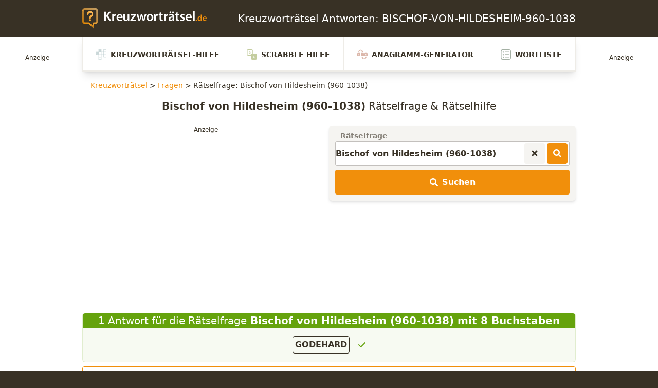

--- FILE ---
content_type: text/html; charset=UTF-8
request_url: https://www.kreuzwortraetsel.de/frage/BISCHOF-VON-HILDESHEIM-960-1038
body_size: 21024
content:
<!DOCTYPE html><html lang="de"><head> <link rel="preload" as="style" href="https://www.kreuzwortraetsel.de/build/assets/appFrontend-BiLCbFMl.css" /><link rel="modulepreload" href="https://www.kreuzwortraetsel.de/build/assets/app-CCy3fdIf.js" /><link rel="modulepreload" href="https://www.kreuzwortraetsel.de/build/assets/module.esm-BsdXasrL.js" /><link rel="stylesheet" href="https://www.kreuzwortraetsel.de/build/assets/appFrontend-BiLCbFMl.css" /><script type="module" src="https://www.kreuzwortraetsel.de/build/assets/app-CCy3fdIf.js"></script> <title>ᐅ BISCHOF-VON-HILDESHEIM-960-1038 mit 8 Buchstaben Kreuzworträtsel Lösung</title> <link data-n-head="ssr" rel="icon" type="image/x-icon" href="/favicon.png"> <meta charset="utf-8"> <meta name="viewport" content="width=device-width, initial-scale=1"> <meta name="csrf-token" content="2RvIUwxSULYKHM0WfAuJNViAks6E56FSXtAcUjet"> <meta name="og:type" content="website"> <meta name="description" content="Kreuzworträtsel-Frage ⇒ BISCHOF-VON-HILDESHEIM-960-1038 auf Kreuzworträtsel.de ✅ Kreuzworträtsel Lösung für BISCHOF-VON-HILDESHEIM-960-1038 mit 8 Buchstaben"> <meta property="og:title" content="ᐅ BISCHOF-VON-HILDESHEIM-960-1038 mit 8 Buchstaben Kreuzworträtsel Lösung"/> <meta name="twitter:title" content="ᐅ BISCHOF-VON-HILDESHEIM-960-1038 mit 8 Buchstaben Kreuzworträtsel Lösung"> <meta name="robots" content="index,follow"> <meta property="og:description" content="Kreuzworträtsel-Frage ⇒ BISCHOF-VON-HILDESHEIM-960-1038 auf Kreuzworträtsel.de ✅ Kreuzworträtsel Lösung für BISCHOF-VON-HILDESHEIM-960-1038 mit 8 Buchstaben"/> <meta name="twitter:description" content="Kreuzworträtsel-Frage ⇒ BISCHOF-VON-HILDESHEIM-960-1038 auf Kreuzworträtsel.de ✅ Kreuzworträtsel Lösung für BISCHOF-VON-HILDESHEIM-960-1038 mit 8 Buchstaben"> <link rel=canonical href="https://www.kreuzwortraetsel.de/frage/BISCHOF-VON-HILDESHEIM-960-1038"/> <script> function ybGPTHook(_,d,a,s,g,e,h){try{if(window.__iwcshook__&&window.__iwcshook__(),d&&0!==d.length&&(a&&s&&g&&e&&h&&(_.googletag=_.googletag||{},_.googletag.cmd=_.googletag.cmd||[],_.googletag.cmd.push)&&!_.googletag.__yb_init)){_.googletag.__yb_init=1;var u,t=function(){u=Date.now()},c=window.document.hasFocus();c&&t();try{window.addEventListener("focus",function(){try{c=!0,t()}catch(e){}}),window.addEventListener("focusin",function(){try{c=!0,t()}catch(e){}}),window.addEventListener("blur",function(){try{c=window.document.hasFocus()}catch(e){}}),window.addEventListener("focusout",function(){try{c=window.document.hasFocus()}catch(e){}});for(var n="mousedown scroll touchstart touchend".split(" "),r=0;r<n.length;r++)window.addEventListener(n[r],t)}catch(e){}var o,f=function(e){return parseInt(100*e+1e-4)},L=function(){for(var e=["0.01~0.01~12jb6dc#ks15vk#1kal6v4#bwe5mo#1bey6m8#tno64g#1t68740#7gkni8#16z4ohs#p7uo00#1oqeozk#gc7nr4#1furoqo#y3ho8w#1xm1p8g#suebk#10befb4#ik4etc#1i2ofsw#9ohekg#1971fk0#rfrf28#1qybg1s#58nwg0#14r7xfk#mzxwxs#1mihxxc#e4awow,1dmuxog","0.01~0.3~vvkx6o#1ve4y68#44piww#13n9jwg#lvzjeo#1lejke8#d0cj5s#1ciwk5c#urmjnk#1ua6kn4#8kj11c#183320w#qbt1j4#1pud2io#hg61a8#1gyq29s#z7g1s0#1yq02rk#1wsruo#11fcsu8#jo2scg#1j6mtc0#asfs3k#1aazt34#sjpslc#1s29tkw#6cm9z4,15v6ayo#o3wagw","0.01~0.59~1nmgbgg#f89a80#1eqtb7k#wzjaps#1wi3bpc#2grym8#11zbzls#k81z40#1jqm03k#bceyv4#1auyzuo#t3ozcw#1sm90cg#6wlgqo#16f5hq8#onvh8g#1o6fi80#fs8gzk#1fashz4#xjihhc#1x22igw#8v7k0#zrf8jk#i0581s#1hip91c#94i7sw#18n28sg#qvs8ao#1qec9a8#4oopog#1478qo0#mfyq68#1lyir5s#dkbpxc#1d2vqww#vblqf4#1uu5reo#3kqc5c#133ad4w#lc0cn4#1kukdmo#cgdce8#1byxdds#u7ncw0#1tq7dvk#80ju9s#17j3v9c#prturk#1padvr4#gw6uio#1geqvi8#yngv0g#1y60w00#1ctl34,10vdm2o#j43lkw#1imnmkg#a8glc0","0.01~1.17~19r0mbk#rzqlts#1riamtc#5sn37k#15b7474#njx3pc#1n2h4ow#eoa3gg#1e6u4g0#wfk3y8#1vy44xs#3aqqrk#12tarr4#l20r9c#1kkks8w#c6dr0g#1boxs00#txnri8#1tg7shs#7qk8w0#17949vk#phu9ds#1p0eadc#gm794w#1g4ra4g#ydh9mo#1xw1am8#12tzpc#10le0ow#iu4074#1ico16o#9ygzy8#19h10xs#rpr0g0#1r8b1fk#5inhts#1517itc#n9xibk#1mshjb4#eeai2o#1dwuj28#w5kikg#1vo4jk0#4ep4ao#13x95a8#m5z4sg#1loj5s0#dac4jk#1csw5j4#v1m51c#1uk660w#8uimf4#18d2neo#qlsmww#1q4cnwg#hq5mo0#1h8pnnk#zhfn5s#1yzzo5c#26sd8g#11pce80#jy2dq8#1jgmeps#b2fdhc#1akzegw#stpdz4#1sc9eyo#6mlvcw#1655wcg#odvvuo#1nwfwu8#fi8vls#1f0swlc#x9iw3k#1ws2x34#2qrk00#129bkzk#ki1khs#1k0llhc#bmek8w#1b4yl8g#tdokqo#1sw8lq8#76l24g,16p5340","0.02~2.02~oxv2m8,1ogf3ls#g282dc,1fks3cw#xti2v4,1xc23uo#101etxc,iusxs#ia4tfk","0.01~2.11~1hsouf4#9eht6o#18x1u68#r5rtog#1qobuo0#4yob28#14h8c1s#mpybk0#1m8icjk#dubbb4#1dcvcao#vllbsw#1v45csg#3upxj4#llzy0w,13d9yio","0.02~2.27~1l4jz0g,cqcxs0#1c8wyrk,uhmy9s#8ajfnk,1u06z9c#17t3gn4","0.01~2.34~q1tg5c#1pkdh4w#h66fwg#1goqgw0#yxgge8#1yg0hds#1mt6gw#115d7gg#je36yo#1iwn7y8#aig6ps#1a107pc#s9q77k#1rsa874#62molc#15l6pkw#ntwp34,1ncgq2o","0.02~2.52~ey9ou8,1egtpts#wpjpc0,1w83qbk#2vrcow","0.01~2.57~12ebdog#kn1d6o#1k5le68#brecxs#1b9ydxc#tiodfk#1t18ef4#7bkutc#16u4vsw#p2uvb4#1olewao#g77v28#1fprw1s#xyhvk0#1xh1wjk#nulmo#106emm8#if4m4g#1hxon40#9jhlvk#1921mv4#rarmdc#1qtbncw#53o3r4#14m84qo#muy48w#1mdi58g#dzb400#1dhv4zk#vql4hs#1v955hc#3zpq80#13i9r7k#lqzqps#1l9jrpc#cvcqgw#1cdwrgg#ummqyo#1u56ry8#8fj8cg#17y39c0#q6t8u8#1ppd9ts#hb68lc","0.05~3.05~11ad05c#sepzwg#1nhgirk#2bs5xc#1apz75s#oivojk#1wx2ps0#8zif40#1428xz4#v6lxq8#1kpkkxs#7vk1kw#1g9r2tc#iz3sw0#1rdau4g#ejaark#12oaz28#tsnytc#1ovehog#xu70g#19c188w","0.06~4.09~n4xpmo#1vj4qv4","0.05~4.2~d5cbuo#1882ups#zcfugw","0.06~4.34~1jbmm0w#6hm2o0","0.05~4.45~1evt3wg#kd1rsw#1sr8t1c","0.06~4.59~fx89og#zwf18g","0.05~4.7~r0s0zk#1m3ijuo#3pq4u8","0.06~4.84~1c3x62o#pwtngg","0.05~4.95~1yb0oow#adge0w#15g6ww0","0.06~5.09~wkjwn4#1k83aio","0.05~5.2~7e2r5s#1fs9se8#ihmigw#1qvtjpc#e1t0cg#13krnk0#up4nb4#1prv668#1uavi8#1a8hwqo#o1ee4g#1wflfcw#b9x2io#16cnlds#xh0l4w#1hg7cow#4m6tc0#1d0dukg#l9igao#1tnphj4#gtoy68#10svpq8#rx8phc#1mzz8cg#388uf4#1bmfvnk#pfcd1c#1xtje9s#9vz3ls#14ypmgw#w32m80#1lm19fk#8s0q2o#1h67rb4#jvkhds#1s9rim8#ffqz9c#126ton4#tb6oe8#1odx79c#gcwlc#18ujxts#mngf7k#1v1ngg0#cnv1fk#17qlkao#yuyk1s#1iu5bls#604s8w#1eebthc#kkjgu8#1syqi2o#g4pyps#103wq9s#r89q0w#1mb08w0#3x7tvk","0.5~8.5~hsnj0g#byw1z4#sm7oxs#831qm8#myoyrk#fqzitc#web5s0#25jf28#lkqzuo#9i8npc#sxg8hs#5meccg#qfjw1s#do2kg0#xzqtq8#2d143k#j0cr28#d6la0w#r20z5s#77u0ao#nv5n9c#gng7b4#vwtvcw#a45q8","1.0~21.0~at296o#5j9yww#eyw5xc#3gd0jk#bi18n4#8inls0#gkbtvk#1kxr7k#8xmzuo#6fqneo#e3ofls#3a49og#cpqgow#6qz6yo#hkjcw0"],t={},n=0;n<e.length;n++)try{for(var r=e[n].split("~"),o=f(parseFloat(r[0])),i=f(parseFloat(r[1])),a=r[2].split("#"),s=0,g=0;g<a.length;g++)try{for(var u=parseInt(s*o+i),c=[],_=a[g],l=(-1!==_.indexOf(",")?c=_.split(","):c.push(_),u/100),d=0;d<c.length;d++)t[c[d]]=l;s++}catch(e){}}catch(e){}return t}(),l=function(e,t){try{for(var n=0;n<e.length;n++)if("string"==typeof e[n])for(var r=e[n].split(","),o=0;o<t.length;o++)for(var i=0;i<r.length;i++)if(r[i]===t[o])return!0}catch(e){}return!1},v=function(e){for(var t=[],n=0;n<e.length;n++)t.push(e[n].toLowerCase());return t},p=function(e){var t="u";try{var n,r,o=e.getTargeting(a),i=v(o);l(i,s)?t="b":l(i,g)?t="o":(n=googletag.pubads().getTargeting(a),r=v(n),l(r,s)?t="b":l(r,g)&&(t="o"))}catch(e){}return t},I="",i=Math.random(),I=i<.5?"0":i<.75?"1":"2",F=function(e){var t=[{inclusive_min:0,exclusive_max:10,delta:.01},{inclusive_min:10,exclusive_max:20,delta:.05},{inclusive_min:20,exclusive_max:100,delta:.5},{inclusive_min:100,exclusive_max:101,delta:1}];if(e<0)return e;for(var n=f(e),r=0;r<t.length;r++){var o=t[r],i=f(o.inclusive_min),a=f(o.exclusive_max),o=f(o.delta);if(i<=n&&n<a)return parseInt((n-i)/o)*o+i}return f(t[t.length-1].inclusive_min)},npph=function(e){return parseFloat(e)},R=function(e,t,n){var r=[-1],o=["nobidder"],i=[-1];if(0<t.length&&(r[0]=F(t[0].price[0]).toString(),o[0]=t[0].bidder,i[0]=t[0].size,r.push(-3)),"o"===n){for(var a=r.length,s=0;s<a;s++)r.push("o_"+r[s]),r.push("o_"+r[s]+"_"+I);o.push("o_"+o[0]),i.push("o_"+i[0])}e.__setTargeting("in2w_upa_price",r),e.__setTargeting("in2w_upa_bidder",o),e.__setTargeting("in2w_upa_size",i)},w=function(e){var t,n=-1;try{void 0!==e&&2===(t=e.split("x")).length&&(n=parseInt(t[0]*t[1]))}catch(e){}return n},k=function(e){try{if(e.getTargeting&&e.__setTargeting){var t=[],n=p(e);if("o"===n||"b"===n){for(var r,o=e.getTargeting("amznbid")[0],i=L[o],a=(void 0!==i&&(r=e.getTargeting("amznsz")[0],t.push({bidder:"amznbid",price:[i],size:void 0!==r?"a"+r:-1,area:w(r)})),[["hb_pb","hb_bidder","hb_size",npph,1,"hb_pb_unknown"]]),s=0;s<a.length;++s){var g,u,c=a[s][0],_=a[s][1],l=a[s][2],d=e.getTargeting(c)[0];void 0!==d&&(g=e.getTargeting(_)[0]||a[s][5],u=e.getTargeting(l)[0],t.push({bidder:g,price:[a[s][3](d)*a[s][4]],size:void 0!==u?"p"+u:-1,area:w(u)}))}t.sort(function(e,t){var n,r=t.price[0]-e.price[0];return 0==r?0==(n=t.area-e.area)?t.bidder.localeCompare(e):n:r})}R(e,t,n)}}catch(e){}},y=1,H=e,m=["0","1","2","3","4","5","6","7","8","9","a","b","c","d","e","f","g","h","i","j","k","l","m","n","o","p","q","r","s","t","u","v","w","x","y","z"],b={"1_0010":"01","1_0011":"02","1_0020":"03","1_0021":"04","1_0110":"05","1_0111":"06","1_0120":"07","1_0121":"08","1_0310":"09","1_0311":"0a","1_0320":"0b","1_0321":"0c","1_0610":"0d","1_0611":"0e","1_0620":"0f","1_0621":"0g","1_0810":"0h","1_0811":"0i","1_0820":"0j","1_0821":"0k","2_0000":"19","2_0001":"1a","2_0002":"1b","2_000z":"1c","2_0030":"1d","2_0031":"1e","2_0032":"1f","2_003z":"1g","2_0100":"1h","2_0101":"1i","2_0102":"1j","2_010z":"1k","2_0130":"1l","2_0131":"1m","2_0132":"1n","2_013z":"1o","2_0300":"1p","2_0301":"1q","2_0302":"1r","2_030z":"1s","2_0330":"1t","2_0331":"1u","2_0332":"1v","2_033z":"1w","2_0600":"1x","2_0601":"1y","2_0602":"1z","2_060z":"20","2_0630":"21","2_0631":"22","2_0632":"23","2_063z":"24","2_0800":"25","2_0801":"26","2_0802":"27","2_080z":"28","2_0830":"29","2_0831":"2a","2_0832":"2b","2_083z":"2c","1_0z10":"3l","1_0z11":"3m","1_0z20":"3n","1_0z21":"3o","2_0z00":"3x","2_0z01":"3y","2_0z02":"3z","2_0z0z":"40","2_0z30":"41","2_0z31":"42","2_0z32":"43","2_0z3z":"44"},U={gpt:0,amp:1,video:2,mobile:3,gpt_lite:4,adx_tag:5},z={out_of_page:0,anchor:1,app_open:2,banner:3,instream_audio:4,instream_video:5,interstitial:6,native_advance:7,rewarded:8,others:35},x={desktop:0,smartphone:1,tablet:2,connecttv:3,others:35},q={ios:0,android:1,macos:2,windows:3,others:35},j={chrome:0,safari:1,edge:2,others:35},T={},P={childDirectedTreatment:1,underAgeOfConsent:8,nonPersonalizedAds:64,limitedAds:256,restrictDataProcessing:1024},V=2751,S={},B=function(){var e=W(),t=Z();return{os:N(e),dc:J(e),browser:Y(e,t)}},G=function(){var e=window.navigator;return(e=e&&e.language)||""},W=function(){var e=window.navigator;return(e=e&&e.userAgent)||""},Z=function(){var e=window.navigator;return(e=e&&e.userAgentData)||null},N=function(e){return O(e,"Win")?"windows":O(e,"like Mac")?"ios":O(e,"Mac")?"macos":O(e,"Android")?"android":"others"},J=function(e){return Q(e)?"tablet":K(e)?"smartphone":X(e)?"connecttv":"desktop"},K=function(e){return O(e,"iPod")||O(e,"iPhone")||O(e,"Android")||O(e,"IEMobile")},Q=function(e){return O(e,"iPad")||O(e,"Tablet")||O(e,"Android")&&!O(e,"Mobile")||O(e,"Silk")},X=function(e){return O(e,"Roku")||O(e,"SMART-TV")||O(e,"SmartTV")||O(e,"NetCast")||O(e,"crkey")},Y=function(e,t){t=$(t);return t||(O(e,"OPR/")||O(e,"Opera")?"others":O(e,"Edg")?"edge":O(e,"Firefox")?"others":O(e,"Chrome")?"chrome":O(e,"Safari")||O(e,"iPad")||O(e,"iPhone")||O(e,"iphone")?"safari":"others")},$=function(e){if(e&&e.brands){if(E(e.brands,"Opera"))return"opera";if(E(e.brands,"Microsoft Edge"))return"edge";if(E(e.brands,"Chrome"))return"chrome"}return null},O=function(e,t){return-1!==e.indexOf(t)},E=function(e,t){return e.some(function(e){return e.brand===t})},ee=function(e,t){if(e)return["0"];for(var n=Math.floor(1e3*Math.random()+1),r=[],o=0,i=0;i<t.length;++i){for(var a=1,s=t[i],g=0,u=0;u<s.length;u++)if(n<=(g+=s[u])){a=u+1;break}1<a&&0<o&&(a=a+o-1),o+=t[i].length;var c=m[a];for(u=0;u<r.length;++u)if(r[u]===c){u=-1;break}-1!==u&&r.push(c)}for(u=0;u<r.length;++u)"1"===r[u]&&(r[u]=Math.random()<=.3?"x":r[u]);return r},te=function(e){var e=(new Date).getTime()+36e5*e,t=parseInt(e/36e5,10)%24;return[[1,0],[3,24],[6,32]].map(function(e){return m[Math.floor(t/e[0])+e[1]]})},ne=function(){var e,t,n;return o||(n=B(),e=void 0!==j[n.browser]?j[n.browser]:j.others,t=void 0!==q[n.os]?q[n.os]:q.others,n=void 0!==x[n.dc]?x[n.dc]:x.others,o={dc:m[n],os:m[t],browser:m[e]}),o},re=function(e,t){if(void 0===(e=U[e]))throw new Error;t=void 0!==z[t="top_anchor"!==t&&"bottom_anchor"!==t?t:"anchor"]?z[t]:z.others;return{rt:m[e],ivf:m[t]}},oe=function(e){var t;return T[e]||(t=G(),T[e]=ge(t,e)),T[e]},ie=function(e,t,n,r,o,i,a){for(var s=[],g=("0"===n||"3"===n?(o=b["2_"+e+t+n+o])&&s.push(o):(o=b["1_"+e+t+n+r])&&s.push(o),[]),u=[],c=0;c<s.length;c++){var _=s[c];g.push("-"+_);for(c=0;c<i.length;++c){var l=_+i[c];g.push(l);for(var d=0;d<a.length;d++){var h=a[d];u.push(l+h)}}}return{short:g,full:u}},A=function(e){try{if(!e.length)return"0";for(var t=305419896,n=0;n<e.length;++n)t^=(t<<5)+(t>>2)+e.charCodeAt(n)&4294967295;return(t<0?4294967296+t:t)+""}catch(e){return"-1"}},ae=function(e){for(var t,n,r=e,o=(("fluid"===e||"number"==typeof r[0]&&"number"==typeof r[1])&&(r=[e]),[]),i=1e5,a=1,s=1e5,g=1,u=0;u<r.length;u++)"fluid"===r[u]?o.push(r[u]):((t=r[u][0])<i&&(i=t),a<t&&(a=t),(n=r[u][1])<s&&(s=n),g<n&&(g=n),o.push(t+"x"+n));o.sort(function(e,t){return e<t?-1:1});e=o.length;return o.push(i),o.push(a),o.push(s),o.push(g),o.push(e),A(o.join(","))},M=function(e,t){try{var n=t?(e+"").toLowerCase():e+"";return n.length+"_"+A(n)}catch(e){return"-1"}},se=function(e){var t;try{t=""===e||null==e?"-2":M(e,!0)}catch(e){t="-1"}return t},ge=function(e,t){var n,r,o,i,a,s=[];try{""===e||null==e?s=["-2"]:(r=(n=e.split("-"))[0],o=M(r,!0),s.push(o),1<n.length&&(i=n[0]+"-"+n[1],a=M(i,!0),s.push(a)))}catch(e){s=["-1"]}if(!t)for(var g=s.length,u=0;u<g;++u)s.push("o_"+s[u]);return s},ue=function(e,t){var n=["u"];try{if(""===e||null==e)throw n=["u1"],new Error("u1");var r=window.document.getElementById(e);if(null==r)throw n=["u2"],new Error("u2");var o=window.innerHeight;if(void 0===o||o<=0)throw n=["u3"],new Error("u3");var i,a,s=r.getBoundingClientRect(),g=void 0!==s.y?s.y:s.top;if(void 0===g)throw n=["u4"],new Error("u4");n=g<0?["a","a"+(i=(i=parseInt(g/o,10)-1)<-2?-2:i)]:g<o?["i","i"+(parseInt(g/(o/3),10)+1)]:["b","b"+(a=9<(a=parseInt((g-o)/o,10)+1)?9:a),"bg"+Math.ceil(a/3)]}catch(e){}if(!t)for(var u=n.length,c=0;c<u;++c)n.push("o_"+n[c]);return n},C=function(e){var t=[];try{var n,r=0;for(n in P)0!=(P[n]&V)&&t.push(P[n].toString(36)),r+=P[n];t.push(r.toString(36))}catch(e){t=["-1"]}if(!e)for(var o=t.length,i=0;i<o;++i)t.push("o_"+t[i]);return t},ce=function(e){try{return S[e]||(S[e]=C(e)),S[e]}catch(e){return["-1"]}},_e=function(e,t){for(var n="",r=0;r<t;r++)n+=e;return n},le=function(e,t){e+="",t-=e.length;return t<=0?e:_e("0",t)+e},de=function(e){try{var t=1+parseInt(20*Math.random(),10),n=[le(t,2)];if(!e)for(var r=n.length,o=0;o<r;++o)n.push("o_"+n[o]);return n}catch(e){return["-1"]}},he=function(e,t){var n=[];try{var r=(new Date).getTime()+36e5*e,o=parseInt(r/36e5,10)%24,i=Math.floor(o);n.push(le(i,2))}catch(e){n=["-1"]}if(!t)for(var a=n.length,s=0;s<a;++s)n.push("o_"+n[s]);return n},fe=function(e){var t=[];try{var n,r=c?"1":"0",o=(n=null==u?"0":(Date.now()-u)/1e3<=3?"1":"2","visible"===window.document.visibilityState?"1":"0");t.push(r+n+o)}catch(e){t=["-1"]}if(!e)for(var i=t.length,a=0;a<i;++a)t.push("o_"+t[a]);return t},ve=function(){return"w45"},pe=function(){return"87nr"},we=function(e,t,n,r,o,i,a,s,g){try{if("u"===n)return[{key:"in2w_key16",values:[]},{key:"in2w_key20",values:[]},{key:"in2w_key21",values:null},{key:"in2w_key23",values:null},{key:"in2w_key26",values:[]},{key:"in2w_key27",values:[]},{key:"in2w_key28",values:[]},{key:"in2w_key30",values:[]},{key:"in2w_key31",values:[]},{key:"in2w_key33",values:[]},{key:"in2w_key34",values:null},{key:"in2w_key35",values:null},{key:"in2w_upa_bidder",values:[]},{key:"in2w_upa_price",values:[]},{key:"in2w_upa_size",values:[]}];var u=re(r,o),c=ne(),_=u.rt,l=u.ivf,d=c.dc,h=c.os,f=c.browser,v="b"===n,p=ee(v,t),w=te(e),k=ie(_,l,d,h,f,p,w),y=(v&&(k.short=[]),[]);i&&i.length&&y.push(ae(i));try{var m="-1",b="-1";if(void 0!==g&&0<g.length)for(var z=0;z<g.length;z++)if("o"!==g[z][0]){b="-1"===(m=g[z])?"-1":"-3";break}for(var x=k.full.length,z=0;z<x;z++){var q=k.full[z];"_"!==q[0]&&k.full.push(q+"_"+m)}for(var j=k.short.length,z=0;z<j;z++){var T=k.short[z];"_"!==T[0]&&k.short.push(T+"_"+b)}}catch(e){}for(var P=[{key:"in2w_key16",values:k.short},{key:"in2w_key20",values:k.full},{key:"in2w_key21",values:y}],S=["in2w_key23","in2w_key26","in2w_key27","in2w_key28","in2w_key30","in2w_key31","in2w_key33","in2w_key34","in2w_key35"],z=0;z<S.length;z++)try{switch(S[z]){case"in2w_key23":P.push({key:S[z],values:se(a)});break;case"in2w_key26":P.push({key:S[z],values:oe(v)});break;case"in2w_key27":P.push({key:S[z],values:ue(s,v)});break;case"in2w_key28":P.push({key:S[z],values:ce(v)});break;case"in2w_key30":P.push({key:S[z],values:de(v)});break;case"in2w_key31":P.push({key:S[z],values:he(e,v)});break;case"in2w_key33":P.push({key:S[z],values:fe(v)});break;case"in2w_key34":P.push({key:S[z],values:ve()});break;case"in2w_key35":P.push({key:S[z],values:pe()})}}catch(e){}return P}catch(e){return[{key:"in2w_key20",values:["4p10","4p1o","4p1w"]}]}},D=function(e){try{if(e.__should_skip_labeling)e.__should_skip_labeling=!1;else{var t,n=p(e),r="banner";if(e.__is_oop)r=googletag.enums.OutOfPageFormat[e.__oop_format]?googletag.enums.OutOfPageFormat[e.__oop_format].toLowerCase():"out_of_page";else try{if(e.__sz_mapping)for(var o=Math.round(window.innerWidth),i=Math.round(window.innerHeight),a=0;a<e.__sz_mapping.length;a++){var s=e.__sz_mapping[a][0];if(s[0]<=o&&s[1]<=i){t=e.__sz_mapping[a][1];break}}else e.__def_sizes&&(t=e.__def_sizes)}catch(e){}for(var g=we(y,H,n,"gpt",r,t,e.getAdUnitPath(),e.getSlotElementId(),e.getTargeting("in2w_upa_price")),a=0;a<g.length;a++)e.__setTargeting(g[a].key,g[a].values)}}catch(e){}},ke=function(){try{var e=new Date,t=new Date(e.toLocaleString("en-US",{timeZone:"UTC"})),n=new Date(e.toLocaleString("en-US",{timeZone:h}));y=(n.getTime()-t.getTime())/36e5}catch(e){y=1}var o=["slotRequested","slotResponseReceived","slotRenderEnded","slotOnload","impressionViewable","slotVisibilityChanged"],i=o.slice(1),l=_.googletag.pubads(),r=(l.__product_version=3,l.__pkgv="45",l.__build_id="87nr",l.__hook_version=8,_.googletag.__display=_.googletag.display,_.googletag.display=function(e){for(var t=[],n=0;n<arguments.length;n++)t.push(arguments[n]);try{for(var r=this.pubads().getSlots(),n=0;n<r.length;n++){var o=r[n];k(o)}}catch(e){}return _.googletag.__display.apply(l,t)}.bind(_.googletag),l.__refresh=l.refresh,l.refresh=function(e){for(var t=[],n=0;n<arguments.length;n++)t.push(arguments[n]);try{e=e||this.getSlots();for(n=0;n<e.length;n++){var r,o=e[n],i=(k(o),r=g=s=a=_=c=u=void 0,o);try{var a,s,g,u=[],c=null,_=p(i);"o"!==_&&"b"!==_||(0<(a=i.__refreshCount||0)&&(c="1"),s=_+((r=a)<11?r:r<26?"10-":r<51?"25-":r<101?"50-":"100-"),u.push(s),g=function(e){try{var t="-1";if(void 0!==e&&0<e.length)for(var n=0;n<e.length;n++)if("o"!==e[n][0]){t="-1"===e[n]?"-1":"-3";break}return t}catch(e){}return"-1"}(i.getTargeting("in2w_upa_price")),u.push(s+"_"+g)),i.setTargeting("in2w_key15",u),i.__setTargeting("in2w_key22",c)}catch(e){}}}catch(e){}l.__refresh.apply(l,t)}.bind(l),l.__setPrivacySettings=l.setPrivacySettings,l.setPrivacySettings=function(e){for(var t=[],n=0;n<arguments.length;n++)t.push(arguments[n]);try{void 0!==e.childDirectedTreatment&&(null===e.childDirectedTreatment?P.childDirectedTreatment=1:e.childDirectedTreatment?P.childDirectedTreatment=4:P.childDirectedTreatment=2),void 0!==e.underAgeOfConsent&&(null===e.underAgeOfConsent?P.underAgeOfConsent=8:e.underAgeOfConsent?P.underAgeOfConsent=32:P.underAgeOfConsent=16),void 0!==e.nonPersonalizedAds&&(e.nonPersonalizedAds?P.nonPersonalizedAds=128:P.nonPersonalizedAds=64),void 0!==e.limitedAds&&(e.limitedAds?P.limitedAds=512:P.limitedAds=256),void 0!==e.restrictDataProcessing&&(e.restrictDataProcessing?P.restrictDataProcessing=2048:P.restrictDataProcessing=1024);S[!0]=C(!0),S[!1]=C(!1)}catch(e){}return l.__setPrivacySettings.apply(l,t)}.bind(l),l.__setTargeting=l.setTargeting,l.__clearTargeting=l.clearTargeting,_.googletag.__defineOutOfPageSlot=_.googletag.defineOutOfPageSlot,_.googletag.__defineSlot=_.googletag.defineSlot,l.setTargeting=function(){for(var e=[],t=0;t<arguments.length;t++)e.push(arguments[t]);var n=l.__setTargeting.apply(l,e);try{for(var r=this.getSlots(),t=0;t<r.length;t++){var o=r[t];D(o)}}catch(e){}return n}.bind(l),l.clearTargeting=function(){for(var e=[],t=0;t<arguments.length;t++)e.push(arguments[t]);var n=l.__clearTargeting.apply(l,e);try{for(var r=this.getSlots(),t=0;t<r.length;t++){var o=r[t];D(o)}}catch(e){}return n}.bind(l),function(r){r.__setTargeting=r.setTargeting,r.setTargeting=function(){for(var e=[],t=0;t<arguments.length;t++)e.push(arguments[t]);var n=r.__setTargeting.apply(r,e);return D(r),n}.bind(r)}),a=function(r){r.__clearTargeting=r.clearTargeting,r.clearTargeting=function(){for(var e=[],t=0;t<arguments.length;t++)e.push(arguments[t]);var n=r.__clearTargeting.apply(r,e);return D(r),n}.bind(r)},s=function(n){n.__updateTargetingFromMap=n.updateTargetingFromMap,n.updateTargetingFromMap=function(){try{for(var e=[],t=0;t<arguments.length;t++)e.push(arguments[t]);n.__updateTargetingFromMap.apply(n,e),k(n)}catch(e){}return n}.bind(n)};_.googletag.defineOutOfPageSlot=function(){for(var e=[],t=0;t<arguments.length;t++)e.push(arguments[t]);var n=_.googletag.__defineOutOfPageSlot.apply(_.googletag,e);return n&&(n.__is_oop=!0,n.__oop_format=e[1],r(n),a(n),s(n),D(n)),n}.bind(_.googletag),_.googletag.defineSlot=function(){for(var e=[],t=0;t<arguments.length;t++)e.push(arguments[t]);var o=_.googletag.__defineSlot.apply(_.googletag,e);return o&&(o.__is_oop=!1,o.__def_sizes=arguments[1],r(o),a(o),s(o),o.__defineSizeMapping=o.defineSizeMapping,o.defineSizeMapping=function(e){for(var t=[],n=0;n<arguments.length;n++)t.push(arguments[n]);var r=o.__defineSizeMapping.apply(o,t);return e&&0<e.length&&(o.__sz_mapping=e),D(o),r}.bind(o),D(o)),o}.bind(_.googletag);try{for(var g=l.getSlots(),u=0;u<g.length;u++)try{var c=g[u];void 0!==c.__setTargeting||c.getOutOfPage()||(c.__is_oop=!1,r(c),a(c),D(c))}catch(e){}}catch(e){}l.__reportEvents=function(e,t){if(l.__eventProxy&&l.__eventProxy[e])for(var n=0;n<l.__eventProxy[e].length;n++)try{l.__eventProxy[e][n](t)}catch(e){}},l.__addEventListener=l.addEventListener,l.addEventListener=function(r,e){if(-1!==o.indexOf(r))try{return this.__eventProxy=this.__eventProxy||{},this.__eventProxy[r]?(-1===this.__eventProxy[r].indexOf(e)&&this.__eventProxy[r].push(e),l):(this.__eventProxy[r]=[e],l.__addEventListener(r,function(e){var t=e.slot;if(t.__skipEvent&&t.__skipEvent[r]&&(new Date).getTime()-t.__skipEvent[r]<3e3)delete t.__skipEvent[r];else if(-1===i.indexOf(r)||!function(e){e=e.__getResponseInformation?e.__getResponseInformation():e.getResponseInformation();return e&&e.advertiserId&&-1!==d.indexOf(e.advertiserId)}(t))for(var n=0;n<l.__eventProxy[r].length;n++)try{l.__eventProxy[r][n](e)}catch(e){}}))}catch(e){}return l.__addEventListener(r,e)}.bind(l),l.__removeEventListener=l.removeEventListener,l.removeEventListener=function(e,t){try{var n=this.__eventProxy;if(n&&n[e])return-1!==n[e].indexOf(t)&&(n[e].splice(n[e].indexOf(t),1),!0)}catch(e){}return l.__removeEventListener(e,t)}.bind(l),l.addEventListener("slotRequested",function(e){e=e.slot;delete e.__responseInfo,e.__refreshCount=e.__refreshCount||0,++e.__refreshCount})};_.googletag.cmd.unshift?(_.googletag.cmd.unshift(ke),_.googletag.cmd.unshift=function(e){_.googletag.cmd.splice(1,0,e)}):_.googletag.cmd.push(ke)}}catch(e){}} ybGPTHook(window,[5128122880],"intowow_optimized",["false"],["true"],[[900,10,10,10,10,10,10,10,10,10,10],[900,20,20,20,20,20]],"Europe/Berlin"); window.googletag = window.googletag || {}; window.googletag.cmd = window.googletag.cmd || []; window.googletag.cmd.push(function () { var opt_ratio = 0.9; var billing_key = "intowow_optimized"; var traffic_group = Math.random() < opt_ratio ? "true" : "false"; googletag.pubads().setTargeting(billing_key, traffic_group); }); </script> <script> window.googletag = window.googletag || {cmd: []}; window.googletag.cmd.push(function(){ window.googletag.setConfig({ pps: { taxonomies: { IAB_CONTENT_2_2: { values: ["269"] }, }, }, }); }); window.dataLayer = window.dataLayer || []; function gtag() { dataLayer.push(arguments); } gtag('consent', 'default', { 'ad_storage': 'denied', 'analytics_storage': 'denied' }); </script> <script>function _typeof(t){return(_typeof="function"==typeof Symbol&&"symbol"==typeof Symbol.iterator?function(t){return typeof t}:function(t){return t&&"function"==typeof Symbol&&t.constructor===Symbol&&t!==Symbol.prototype?"symbol":typeof t})(t)}!function(){for(var t,e,o=[],n=window,r=n;r;){try{if(r.frames.__tcfapiLocator){t=r;break}}catch(t){}if(r===n.top)break;r=n.parent}t||(function t(){var e=n.document,o=!!n.frames.__tcfapiLocator;if(!o)if(e.body){var r=e.createElement("iframe");r.style.cssText="display:none",r.name="__tcfapiLocator",e.body.appendChild(r)}else setTimeout(t,5);return!o}(),n.__tcfapi=function(){for(var t=arguments.length,n=new Array(t),r=0;r<t;r++)n[r]=arguments[r];if(!n.length)return o;"setGdprApplies"===n[0]?n.length>3&&2===parseInt(n[1],10)&&"boolean"==typeof n[3]&&(e=n[3],"function"==typeof n[2]&&n[2]("set",!0)):"ping"===n[0]?"function"==typeof n[2]&&n[2]({gdprApplies:e,cmpLoaded:!1,cmpStatus:"stub"}):o.push(n)},n.addEventListener("message",(function(t){var e="string"==typeof t.data,o={};if(e)try{o=JSON.parse(t.data)}catch(t){}else o=t.data;var n="object"===_typeof(o)?o.__tcfapiCall:null;n&&window.__tcfapi(n.command,n.version,(function(o,r){var a={__tcfapiReturn:{returnValue:o,success:r,callId:n.callId}};t&&t.source&&t.source.postMessage&&t.source.postMessage(e?JSON.stringify(a):a,"*")}),n.parameter)}),!1))}();</script> <script> window._sp_queue = []; window._sp_ = { config: { accountId: 1850, baseEndpoint: 'https://spcmp.kreuzwortraetsel.de', targetingParams: { stripe: document.cookie .split("; ") .find(row => row.startsWith("subscription=")) ?.split("=")[1] === "true" }, gdpr: { }, events: { onMessageChoiceSelect: function() { console.log('[event] onMessageChoiceSelect', arguments); }, onMessageReady: function() { console.log('[event] onMessageReady', arguments); }, onMessageChoiceError: function() { console.log('[event] onMessageChoiceError', arguments); }, onPrivacyManagerAction: function() { console.log('[event] onPrivacyManagerAction', arguments); }, onPMCancel: function() { console.log('[event] onPMCancel', arguments); }, onMessageReceiveData: function() { console.log('[event] onMessageReceiveData', arguments); }, onSPPMObjectReady: function() { console.log('[event] onSPPMObjectReady', arguments); }, onConsentReady: function (message_type, consentUUID, euconsent, consentStatus) { console.log('[event] onConsentReady', arguments); if (!consentStatus.applies) { gtag("consent", "update", { analytics_storage: "granted" }); window.dataLayer = window.dataLayer || []; window.dataLayer.push({event: 'consent_update'}); } var ppidCookieVal = ''; var ppidCookie = document.cookie.split('; ').find(function (row) { return row.startsWith('al1337ppid='); }); if (ppidCookie) { ppidCookieVal = ppidCookie.split('=')[1]; } if (document.cookie.split('; ').find(function (row) {return row.startsWith('subscription=');})?.split('=')[1] !== "true" && (!consentStatus.applies || consentStatus.consentedToAll)) { if (typeof crypto !== "undefined" && typeof crypto.subtle !== "undefined") { async function digestMessage(message) { var hashBuffer = await crypto.subtle.digest("SHA-256", new TextEncoder().encode(message)); return Array.from(new Uint8Array(hashBuffer)).map((b) => b.toString(16).padStart(2, "0")).join(""); } if (ppidCookie) { if (ppidCookieVal === "default") { digestMessage((new Date()).toISOString() + Math.random()).then((digestHex) => { document.cookie = "al1337ppid=" + digestHex + "; expires=Friday, 31 Dec 2100 12:00:00 UTC; path=/; domain=www.kreuzwortraetsel.de"; window.tude = window.tude || { cmd: [] }; window.tude.cmd.push(function() { window.tude.setIdProfile({ ppid: digestHex, }) }); }); } else { window.tude = window.tude || { cmd: [] }; window.tude.cmd.push(function() { window.tude.setIdProfile({ ppid: ppidCookieVal, }) }); } } else { document.cookie = "al1337ppid=default; expires=Friday, 31 Dec 2100 12:00:00 UTC; path=/; domain=www.kreuzwortraetsel.de"; } } else { console.error("al1337", "Could not create PPID: crypto not supported."); } } else { if (ppidCookie && ppidCookieVal !== '') { if (ppidCookieVal !== 'default') { var xhr = new XMLHttpRequest(); xhr.onreadystatechange = function () { if (this.readyState !== 4) return; if (this.status === 200) { document.cookie = "al1337ppid=; expires=Thu, 01 Jan 1970 00:00:01 UTC; path=/; domain=www.kreuzwortraetsel.de"; } else { console.error("al1337", 'Error during delete-ppid request, status:'+this.status); } }; xhr.open('POST', '/delete-ppid', true); xhr.setRequestHeader('Content-type', 'application/x-www-form-urlencoded'); xhr.send('ppid=' + encodeURIComponent(ppidCookieVal)); } } } }, onError: function() { console.log('[event] onError', arguments); }, } } } </script> <script src='https://spcmp.kreuzwortraetsel.de/unified/wrapperMessagingWithoutDetection.js' async></script> <script> window.ID5EspConfig = { partnerId: 1271 }; </script> <script async src="https://adnz.co/semantiq/semantiq.js?tenantId=1"></script>  <script> (function (w, d, s, l, i) { w[l] = w[l] || []; w[l].push({ 'gtm.start': new Date().getTime(), event: 'gtm.js' }); var f = d.getElementsByTagName(s)[0], j = d.createElement(s), dl = l != 'dataLayer' ? '&l=' + l : ''; j.async = true; j.src = 'https://www.googletagmanager.com/gtm.js?id=' + i + dl; f.parentNode.insertBefore(j, f); })(window, document, 'script', 'dataLayer', 'GTM-MMX2LTV'); </script>  <script async src="https://dn0qt3r0xannq.cloudfront.net/ugc-8tr06VI2eo/kreuzwortraetsel-longform/prebid-load.js"></script> <script> var StickyAnchor = { slots: [], smallAd: null, bigAd: null, anchorSlot: null, addSlot: function (viewport, id, div) { this.slots.push({ viewport: viewport, id: id, div: div }) }, selectedAd: null, isCollapsable: false, isCustom: false, init: function (tudeSlots) { var self = this; function compareFn(a, b){ var result = 0; if(a.viewport[0] > b.viewport[0]){ return -1; } if(a.viewport[0] < b.viewport[0]) { return 1; } if(a.viewport[1] > b.viewport[1]){ return -1; } if(a.viewport[1] < b.viewport[1]){ return 1; } return 0; } var filteredSlots = self.slots.filter(slot => slot.viewport[0] <= document.documentElement.clientWidth && slot.viewport[1] <= document.documentElement.clientHeight).sort(compareFn); if(filteredSlots.length === 0){ return; } self.selectedAd = filteredSlots[0]; tudeSlots.push({ divId: self.selectedAd.div, baseDivId: self.selectedAd.id }); document.addEventListener("DOMContentLoaded", (event) => { var containerWrapper = document.createElement('ins'), container = document.createElement('div'), adContainer = document.createElement('div'), closeButton = document.createElement('div'), toggleButton = document.createElement('div'), isCollapsed = true; containerWrapper.classList.add('anchor-bottom-wrapper'); containerWrapper.style.maxWidth = document.documentElement.clientWidth + 'px'; container.classList.add('anchor-bottom'); closeButton.style.display = 'none'; closeButton.classList.add('anchor-bottom-close'); closeButton.innerHTML = '<svg xmlns="http://www.w3.org/2000/svg" height="1em" viewBox="0 0 384 512"><path d="M342.6 150.6c12.5-12.5 12.5-32.8 0-45.3s-32.8-12.5-45.3 0L192 210.7 86.6 105.4c-12.5-12.5-32.8-12.5-45.3 0s-12.5 32.8 0 45.3L146.7 256 41.4 361.4c-12.5 12.5-12.5 32.8 0 45.3s32.8 12.5 45.3 0L192 301.3 297.4 406.6c12.5 12.5 32.8 12.5 45.3 0s12.5-32.8 0-45.3L237.3 256 342.6 150.6z"/></svg>'; toggleButton.style.display = 'none'; toggleButton.classList.add('anchor-bottom-toggle'); toggleButton.classList.toggle('collapsed', isCollapsed); toggleButton.innerHTML = '<svg class="chevron-down" xmlns="http://www.w3.org/2000/svg" height="1em" viewBox="0 0 512 512"><path d="M233.4 406.6c12.5 12.5 32.8 12.5 45.3 0l192-192c12.5-12.5 12.5-32.8 0-45.3s-32.8-12.5-45.3 0L256 338.7 86.6 169.4c-12.5-12.5-32.8-12.5-45.3 0s-12.5 32.8 0 45.3l192 192z"/></svg>' + '<svg class="chevron-up" xmlns="http://www.w3.org/2000/svg" height="1em" viewBox="0 0 512 512"><path d="M233.4 105.4c12.5-12.5 32.8-12.5 45.3 0l192 192c12.5 12.5 12.5 32.8 0 45.3s-32.8 12.5-45.3 0L256 173.3 86.6 342.6c-12.5 12.5-32.8 12.5-45.3 0s-12.5-32.8 0-45.3l192-192z"/></svg>'; adContainer.id = self.selectedAd.div; container.append(adContainer, closeButton); container.append(toggleButton); containerWrapper.append(container); document.documentElement.appendChild(containerWrapper); function updateAdContainer() { var content = adContainer.querySelector(self.isCollapsable ? 'div' : 'iframe'); var rect = null; if (content !== null) { rect = content.getBoundingClientRect(); if (rect.width === 0 && rect.height === 0) { content = adContainer.querySelector('ins'); if (content !== null) { rect = content.getBoundingClientRect(); } } } if (rect !== null) { closeButton.style.display = 'block'; if(self.isCollapsable) { toggleButton.style.display = 'block'; toggleButton.classList.toggle('collapsed', isCollapsed); } container.style.width = rect.width + "px"; var height = rect.height; if(self.isCollapsable && isCollapsed){ height = 100; } container.style.height = height + "px"; if (rect.width + 2 >= window.innerWidth) { container.classList.add('anchor-bottom-small'); } else { container.classList.remove('anchor-bottom-small'); } } else if(self.isCollapsable){ container.style.height = "100px"; } } window.addEventListener('resize', function(){ containerWrapper.style.maxWidth = document.documentElement.clientWidth + 'px'; }); var intervalId = null; function closeListener(){ if(intervalId !== null) { clearInterval(intervalId); } intervalId = null; containerWrapper.remove(); } function toggleListener(){ isCollapsed = !isCollapsed; updateAdContainer(); } googletag.cmd.push(function () { googletag.pubads().addEventListener("slotRenderEnded", (event) => { const slot = event.slot; if (slot.getSlotElementId() === self.selectedAd.div) { if(event.isEmpty){ console.log("al1337", 'isEmpty', event.isEmpty); return; } self.isCustom = event.campaignId === 3240369336 || event.campaignId === 3240361356; self.isCollapsable = event.campaignId === 2986862809; if(self.isCollapsable){ closeButton.innerHTML = '<svg xmlns="http://www.w3.org/2000/svg" height="1em" viewBox="0 0 384 512"><path d="M342.6 150.6c12.5-12.5 12.5-32.8 0-45.3s-32.8-12.5-45.3 0L192 210.7 86.6 105.4c-12.5-12.5-32.8-12.5-45.3 0s-12.5 32.8 0 45.3L146.7 256 41.4 361.4c-12.5 12.5-12.5 32.8 0 45.3s32.8 12.5 45.3 0L192 301.3 297.4 406.6c12.5 12.5 32.8 12.5 45.3 0s12.5-32.8 0-45.3L237.3 256 342.6 150.6z"/></svg>'; } else { closeButton.innerHTML = '<svg xmlns="http://www.w3.org/2000/svg" height="1em" viewBox="0 0 512 512"><path d="M233.4 406.6c12.5 12.5 32.8 12.5 45.3 0l192-192c12.5-12.5 12.5-32.8 0-45.3s-32.8-12.5-45.3 0L256 338.7 86.6 169.4c-12.5-12.5-32.8-12.5-45.3 0s-12.5 32.8 0 45.3l192 192z"/></svg>'; } if(self.isCustom){ containerWrapper.style.display = 'none'; } else { containerWrapper.style.display = 'block'; } closeButton.removeEventListener('click', closeListener); toggleButton.removeEventListener('click', toggleListener); if(intervalId !== null) { clearInterval(intervalId); } intervalId = null; if(!self.isCustom) { updateAdContainer(); intervalId = setInterval(function () { updateAdContainer(); }, 1000); closeButton.addEventListener('click', closeListener); toggleButton.addEventListener('click', toggleListener); } } }); }); }); } }; if (document.cookie.split('; ').find((row) => row.startsWith('subscription='))?.split('=')[1] !== "true") { var slots = []; if (window.innerWidth <= 869) { StickyAnchor.addSlot([768, 400], 'pb-slot-mob-anchor-big-768-400', 'slot-mob-anchor-big-768-400'); StickyAnchor.addSlot([750, 400], 'pb-slot-mob-anchor-big-750-400', 'slot-mob-anchor-big-750-400'); StickyAnchor.addSlot([728, 400], 'pb-slot-mob-anchor-big-728-400', 'slot-mob-anchor-big-728-400'); StickyAnchor.addSlot([486, 400], 'pb-slot-mob-anchor-big-486-400', 'slot-mob-anchor-big-486-400'); StickyAnchor.addSlot([0, 400], 'pb-slot-mob-anchor-big-0-400', 'slot-mob-anchor-big-0-400'); StickyAnchor.addSlot([768, 0], 'pb-slot-mob-anchor-small-768-0', 'slot-mob-anchor-small-768-0'); StickyAnchor.addSlot([0, 0], 'pb-slot-mob-anchor-small-0-0', 'slot-mob-anchor-small-0-0'); StickyAnchor.init(slots); } if(window.innerWidth >= 768) { if (window.innerWidth > 869) { slots.push({ divId: 'slot-sticky-sky-left', baseDivId: 'pb-slot-sticky-sky-left', }); slots.push({ divId: 'slot-sticky-sky-right', baseDivId: 'pb-slot-sticky-sky-right', }); } slots.push({ divId: 'slot-bottom', baseDivId: 'pb-slot-bottom', }); } else { slots.push({ divId: 'slot-mob-bottom', baseDivId: 'pb-slot-mob-bottom', }); } if(window.innerWidth >= 768){ slots.push({ divId: 'slot-atf-1', baseDivId: 'pb-slot-atf-1', }) } if(window.innerWidth < 768){ slots.push({ divId: 'slot-mob-atf-1', baseDivId: 'pb-slot-mob-atf-1', }) } if(window.innerWidth >= 768){ slots.push({ divId: 'slot-article-content-1', baseDivId: 'pb-slot-article-content-1', }) } if(window.innerWidth < 768){ slots.push({ divId: 'slot-mob-article-content-2', baseDivId: 'pb-slot-mob-article-content-2', }) } window.tude = window.tude || {}; window.tude.cmd = window.tude.cmd || []; tude.cmd.push(function () { window.tude.interstitial("pb-slot-interstitial") }); tude.cmd.push(function () { tude.refreshAdsViaDivMappings(slots); }); } </script> <script> window.ar1337config = { mode: 'aditude', aditudeSlots: window.slots, ignoreCampaignIds: [ 2986862809 ] } </script> <link rel="modulepreload" href="https://www.kreuzwortraetsel.de/build/assets/ar-9YsHqOYy.js" /><script type="module" src="https://www.kreuzwortraetsel.de/build/assets/ar-9YsHqOYy.js"></script> <style> [x-cloak] { display: none !important; }</style> <script> function showPrivacyPopUp() { if (typeof window.googletag.destroySlots !== "undefined") { window.googletag.destroySlots() } window._sp_.gdpr.loadPrivacyManagerModal("757750", "vendors") } </script> <script data-sdk="l/1.1.11" data-cfasync="false" nowprocket src="https://loader.kreuzwortraetsel.de/loader.min.js" charset="UTF-8"></script> <script nowprocket>(function(){function t(o,e){const r=n();return(t=function(t,n){return r[t-=249]})(o,e)}function n(){const t=["btoa","https://","write","POST","link,style","Failed to load script: ","reload","message","forEach","210OzYNUy","getComputedStyle","querySelector","remove","toString","searchParams","hostname","6576ljRCzX","setItem","concat","as_","Script not found","Fallback Failed","VGhlcmUgd2FzIGEgcHJvYmxlbSBsb2FkaW5nIHRoZSBwYWdlLiBQbGVhc2UgY2xpY2sgT0sgdG8gbGVhcm4gbW9yZS4=","/loader.min.js","iframe","https://report.error-report.com/modal?eventId=",'script[src*="//',"recovery","host","Cannot find currentScript","getBoundingClientRect","value","5447783IvlngM","last_bfa_at","https://report.error-report.com/modal?eventId=&error=","none","title","setAttribute","appendChild","attributes","location","360956YRFPte","addEventListener","now","1877760vpKWaD","as_index","https://error-report.com/report","close-error-report","width","512211FYzJuh","style","as_modal_loaded","url","2UBffdB","localStorage","textContent","name","5300GpeVQZ","connection","type","currentScript","length","loader_light","src","rtt","width: 100vw; height: 100vh; z-index: 2147483647; position: fixed; left: 0; top: 0;","&error=","split","5rpfLHq","loader-check","charCodeAt","https://report.error-report.com/modal?eventId=&error=Vml0YWwgQVBJIGJsb2NrZWQ%3D&domain=","height","onLine","href","display","&url=","&domain=","from","outerHTML","documentElement","error","script","_fa_","198167uDZfwd","846cgaEdf","map","append","querySelectorAll","data","text","removeEventListener","createElement","contains",'/loader.min.js"]',"check"];return(n=function(){return t})()}(function(){const o=t,e=n();for(;;)try{if(170622===-parseInt(o(261))/1+parseInt(o(326))/2*(parseInt(o(322))/3)+parseInt(o(314))/4*(parseInt(o(341))/5)+-parseInt(o(317))/6+parseInt(o(282))/7*(-parseInt(o(289))/8)+parseInt(o(262))/9*(-parseInt(o(330))/10)+parseInt(o(305))/11)break;e.push(e.shift())}catch(t){e.push(e.shift())}})(),(()=>{"use strict";const n=t,o=n=>{const o=t;let e=0;for(let t=0,r=n[o(334)];t<r;t++)e=(e<<5)-e+n[o(343)](t),e|=0;return e},e=class{static[n(272)](){const t=n;var e,r;let c=arguments[t(334)]>0&&void 0!==arguments[0]?arguments[0]:t(300),a=!(arguments[t(334)]>1&&void 0!==arguments[1])||arguments[1];const i=Date[t(316)](),s=i-i%864e5,d=s-864e5,l=s+864e5,u=t(292)+o(c+"_"+s),w=t(292)+o(c+"_"+d),p=t(292)+o(c+"_"+l);return u!==w&&u!==p&&w!==p&&!(null!==(e=null!==(r=window[u])&&void 0!==r?r:window[w])&&void 0!==e?e:window[p])&&(a&&(window[u]=!0,window[w]=!0,window[p]=!0),!0)}};function r(o,e){const r=n;try{window[r(327)][r(290)](window[r(313)][r(301)]+r(260)+btoa(r(306)),Date[r(316)]()[r(286)]())}catch(t){}try{!async function(n,o){const e=r;try{if(await async function(){const n=t;try{if(await async function(){const n=t;if(!navigator[n(250)])return!0;try{await fetch(location[n(251)])}catch(t){return!0}return!1}())return!0;try{if(navigator[n(331)][n(337)]>1e3)return!0}catch(t){}return!1}catch(t){return!1}}())return;const r=await async function(n){const o=t;try{const t=new URL(o(319));t[o(287)][o(264)](o(332),o(335)),t[o(287)][o(264)](o(309),""),t[o(287)][o(264)](o(280),n),t[o(287)][o(264)](o(325),location[o(251)]);const e=await fetch(t[o(251)],{method:o(276)});return await e[o(267)]()}catch(t){return o(258)}}(n);document[e(265)](e(277))[e(281)]((t=>{const n=e;t[n(285)](),t[n(328)]=""}));let a=!1;window[e(315)](e(280),(t=>{const n=e;n(324)===t[n(266)]&&(a=!0)}));const i=document[e(269)](e(297));i[e(336)]=e(298)[e(291)](r,e(339))[e(291)](btoa(n),e(254))[e(291)](o,e(253))[e(291)](btoa(location[e(251)])),i[e(310)](e(323),e(338)),document[e(257)][e(311)](i);const s=t=>{const n=e;n(320)===t[n(266)]&&(i[n(285)](),window[n(268)](n(280),s))};window[e(315)](e(280),s);const d=()=>{const t=e,n=i[t(303)]();return t(308)!==window[t(283)](i)[t(252)]&&0!==n[t(321)]&&0!==n[t(249)]};let l=!1;const u=setInterval((()=>{if(!document[e(270)](i))return clearInterval(u);d()||l||(clearInterval(u),l=!0,c(n,o))}),1e3);setTimeout((()=>{a||l||(l=!0,c(n,o))}),3e3)}catch(t){c(n,o)}}(o,e)}catch(t){c(o,e)}}function c(t,o){const e=n;try{const n=atob(e(295));!1!==confirm(n)?location[e(251)]=e(307)[e(291)](btoa(t),e(254))[e(291)](o,e(253))[e(291)](btoa(location[e(251)])):location[e(279)]()}catch(t){location[e(251)]=e(344)[e(291)](o)}}(()=>{const t=n,o=n=>t(278)[t(291)](n);let c="";try{var a,i;null===(a=document[t(333)])||void 0===a||a[t(285)]();const n=null!==(i=function(){const n=t,o=n(318)+window[n(273)](window[n(313)][n(288)]);return window[o]}())&&void 0!==i?i:0;if(!e[t(272)](t(342),!1))return;const s="loader.kreuzwortraetsel.de,html-load.com,fb.html-load.com,content-loader.com,fb.content-loader.com"[t(340)](",");c=s[0];const d=document[t(284)](t(299)[t(291)](s[n],t(271)));if(!d)throw new Error(t(293));const l=Array[t(255)](d[t(312)])[t(263)]((n=>({name:n[t(329)],value:n[t(304)]})));if(n+1<s[t(334)])return function(n,o){const e=t,r=e(318)+window[e(273)](window[e(313)][e(288)]);window[r]=o}(0,n+1),void function(n,o){const e=t;var r;const c=document[e(269)](e(259));o[e(281)]((t=>{const n=e;let{name:o,value:r}=t;return c[n(310)](o,r)})),c[e(310)](e(336),e(274)[e(291)](n,e(296))),document[e(275)](c[e(256)]);const a=null===(r=document[e(333)])||void 0===r?void 0:r[e(256)];if(!a)throw new Error(e(302));document[e(275)](a)}(s[n+1],l);r(o(t(294)),c)}catch(n){try{n=n[t(286)]()}catch(t){}r(o(n),c)}})()})(); })();</script> </head><body><header class="mb-4" x-data="{ openNav: false }"> <div class="bg-brown py-4"> <div class="container mx-auto flex items-center justify-between px-4 lg:px-0"> <a href="https://www.kreuzwortraetsel.de" aria-label="zurück zur Startseite von Kreuzwortraetsel.de"> <img alt="Kreuzwortraetsel.de" width="262" height="40" src="https://www.kreuzwortraetsel.de/build/assets/logo.de-k_RSFV6L.svg" class="h-10 object-contain" /> </a> <h1 class="text-xl text-white font-medium hidden md:block mb-0 no-underline"> Kreuzworträtsel Antworten: BISCHOF-VON-HILDESHEIM-960-1038 </h1> <button type="button" @click="openNav = !openNav" class="block md:hidden"> <span class="sr-only">Open main menu</span> <div id="main-nav-button" :class="openNav ? 'open' : 'closed'"> <span></span> <span></span> <span></span> <span></span> </div> </button> </div> </div> <nav class="collapse-container grid-rows-[0fr] md:grid-rows-1 container mx-auto font-bold text-sm uppercase" :aria-hidden="!openNav ? 'true' : 'false'"> <div class="overflow-hidden flex flex-wrap shadow-lg"> <a class="flex justify-center items-center grow basis-full md:basis-auto border-x md:border-r-0 border-warmgray-100 py-6 text-brown font-bold relative after:h-1 after:absolute after:bottom-0 after:left-0 after:w-full after:bg-warmgray-100 hover:after:bg-orange after:transition hover:border-b-orange hover:text-orange hover:bg-warmgray-5 1" href="https://www.kreuzwortraetsel.de" :tabindex="openNav ? '0' : '-1'"> <img src="https://www.kreuzwortraetsel.de/build/assets/crossword-D9dUpluS.svg" class="h-5 mr-2" width="20" height="20" alt="Kreuzworträtsel"/> Kreuzworträtsel-Hilfe </a> <a class="flex justify-center items-center grow basis-full md:basis-auto border-x md:border-r-0 border-warmgray-100 py-6 text-brown font-bold relative after:h-1 after:absolute after:bottom-0 after:left-0 after:w-full after:bg-warmgray-100 hover:after:bg-orange after:transition hover:border-b-orange hover:text-orange hover:bg-warmgray-5 " href="https://www.kreuzwortraetsel.de/scrabble-hilfe" :tabindex="openNav ? '0' : '-1'"> <img src="https://www.kreuzwortraetsel.de/build/assets/scrabble-JhZZgn54.svg" class="h-5 mr-2" width="20" height="20" alt="Scrabble Hilfe"/> Scrabble Hilfe </a> <a class="flex justify-center items-center grow basis-full md:basis-auto border-x md:border-r-0 border-warmgray-100 py-6 text-brown font-bold relative after:h-1 after:absolute after:bottom-0 after:left-0 after:w-full after:bg-warmgray-100 hover:after:bg-orange after:transition hover:border-b-orange hover:text-orange hover:bg-warmgray-5 " href="https://www.kreuzwortraetsel.de/anagramm" :tabindex="openNav ? '0' : '-1'"> <img src="https://www.kreuzwortraetsel.de/build/assets/anagram-DVgTEhU6.svg" class="h-5 mr-2" width="20" height="20" alt="Anagramm-Generator"/> Anagramm-Generator </a> <a class="flex justify-center items-center grow basis-full md:basis-auto border-x border-warmgray-100 py-6 text-brown font-bold relative after:h-1 after:absolute after:bottom-0 after:left-0 after:w-full after:bg-warmgray-100 hover:after:bg-orange after:transition hover:border-b-orange hover:text-orange hover:bg-warmgray-5 " href="https://www.kreuzwortraetsel.de/wort" :tabindex="openNav ? '0' : '-1'"> <img src="https://www.kreuzwortraetsel.de/build/assets/wordlist-T5wj5XNT.svg" class="h-5 mr-2" width="20" height="20" alt="WortListe"/> Wortliste </a> </div> </nav></header><div class="container mx-auto relative"> <div class="absolute -top-[52px] -left-[28px] overflow-visible direction-rtl hidden md:block"> <div class="mta mta-label fixed direction-rtl"> <div id='slot-sticky-sky-left' style='min-width: 120px; min-height: 600px;'> </div> </div> </div> <div class="absolute -top-[52px] -right-[28px] overflow-visible hidden md:block"> <div class="mta mta-label fixed"> <div id='slot-sticky-sky-right' style='min-width: 120px; min-height: 600px;'></div> </div> </div></div><div class="container mx-auto"> <div class="hidden md:block mb-4 text-sm px-4"> <a href="/">Kreuzworträtsel</a> > <a href="/frage">Fragen</a> > <span>Rätselfrage: Bischof von Hildesheim (960-1038)</span> </div> <section> <h1 class="text-center no-underline text-xl"> <span class="font-bold">Bischof von Hildesheim (960-1038)</span> Rätselfrage & Rätselhilfe </h1> <div class="grid md:grid-cols-2 mb-6"> <div class="order-last md:order-first"> <div class="mta hidden md:block" mta> <div class="mta-container" style="min-width: 336px; height: 340px"> <div class="mta-label mta-s"> <div id='slot-atf-1'></div> </div> </div> </div> <div class="mta block md:hidden" mta> <div class="mta-container" style="min-width: 336px; height: 340px"> <div class="mta-label mta-s"> <div id='slot-mob-atf-1'></div> </div> </div> </div> </div> <div class="mb-2 md:mb-0"> <div x-data="clueSearch('Bischof von Hildesheim (960-1038)', 0, [], '/api/clue/suggest/:term', '/frage/:slug', false)" class="p-3 pt-2 rounded-md shadow-md focus-within:shadow-xl transition bg-warmgray" @search.window="onSearch($event)"> <form :action="formAction" :method="(length > 0) ? 'POST' : 'GET'" x-ref="theForm"> <template x-if="length > 0"> <input type="hidden" name="length" :value="length"> </template> <template x-if="scrollToResults"> <input type="hidden" name="scrollToResults" value="1"> </template> <div class="relative mb-2"> <label for="crossword-search"> Rätselfrage </label> <input x-model="term" id="crossword-search" autocomplete="off" @input="suggestLoading = true; enableFilterView=true" @input.debounce.300ms="suggest()" @keydown.escape="term = ''" @keydown.enter.prevent="submitForm($event);" @click.away="suggestions = []" type="text" placeholder="Rätselfrage?" /> <div class="absolute bottom-1 right-1 flex"> <div x-cloak x-show="suggestLoading && term.length" class="kwr-loader mr-2"> <div></div> <div></div> <div></div> </div> <button x-cloak x-show="term.length" class="bg-warmgray hover:bg-warmgray-100 p-3 rounded flex items-center justify-center mr-1" aria-label="Kreuzworträtsel-Suche zurücksetzen" @click.prevent="term=''; enableFilterView=true"> <svg class="fill-current size-4" xmlns="http://www.w3.org/2000/svg" viewBox="0 0 352 512"><path d="M242.7 256l100.1-100.1c12.3-12.3 12.3-32.2 0-44.5l-22.2-22.2c-12.3-12.3-32.2-12.3-44.5 0L176 189.3 75.9 89.2c-12.3-12.3-32.2-12.3-44.5 0L9.2 111.5c-12.3 12.3-12.3 32.2 0 44.5L109.3 256 9.2 356.1c-12.3 12.3-12.3 32.2 0 44.5l22.2 22.2c12.3 12.3 32.2 12.3 44.5 0L176 322.7l100.1 100.1c12.3 12.3 32.2 12.3 44.5 0l22.2-22.2c12.3-12.3 12.3-32.2 0-44.5L242.7 256z"/></svg> </button> <button x-cloak x-show="term.length" class="bg-orange text-white px-3 rounded flex items-center justify-center hover:text-brown" aria-label="Kreuzworträtsel-Lösungen suchen" @click.prevent="submitForm($event)"> <svg class="fill-current size-4" xmlns="http://www.w3.org/2000/svg" viewBox="0 0 512 512"><path d="M505 442.7L405.3 343c-4.5-4.5-10.6-7-17-7H372c27.6-35.3 44-79.7 44-128C416 93.1 322.9 0 208 0S0 93.1 0 208s93.1 208 208 208c48.3 0 92.7-16.4 128-44v16.3c0 6.4 2.5 12.5 7 17l99.7 99.7c9.4 9.4 24.6 9.4 33.9 0l28.3-28.3c9.4-9.4 9.4-24.6 .1-34zM208 336c-70.7 0-128-57.2-128-128 0-70.7 57.2-128 128-128 70.7 0 128 57.2 128 128 0 70.7-57.2 128-128 128z"/></svg> </button> </div> <div x-cloak x-show="suggestMessage && !suggestions.length && term.length && !suggestLoading" @click.away="suggestMessage = false" class="bg-white rounded shadow-md w-full mt-2 ring-1 ring-orange cursor-pointer absolute top-full left-0 overflow-hidden z-20 p-4" x-transition:enter="transition ease-out duration-50" x-transition:enter-start="opacity-0 -translate-y-6" x-transition:enter-end="opacity-100 translate-y-0"> <template x-if="term.length < 2"> <span> Bitte mehr als zwei Buchstaben eingeben. </span> </template> <template x-if="term.length >= 2 && !suggestions.length"> <span> Leider keine Vorschläge gefunden. </span> </template> </div> <ul x-cloak x-show="suggestions.length" @click.away="suggestions = []" class="bg-white rounded shadow-md w-full mt-2 ring-1 ring-orange cursor-pointer absolute top-full left-0 overflow-hidden z-20" x-transition:enter="transition ease-out duration-50" x-transition:enter-start="opacity-0 -translate-y-6" x-transition:enter-end="opacity-100 translate-y-0"> <template x-for="suggestion in suggestions" :key="suggestion.id"> <li class="border-b border-warmgray last:border-none"> <a class="flex items-center text-brown p-2 py-3 hover:bg-warmgray" :href="getUrlBy(suggestion)"> <span class="font-bold" x-text="suggestion.question"></span> <template x-if="suggestion.views > 100"> <span class="text-yellow-400"> <svg class="fill-current h-3 w-3 ml-2" xmlns="http://www.w3.org/2000/svg" viewBox="0 0 576 512"><path d="M259.3 17.8L194 150.2 47.9 171.5c-26.2 3.8-36.7 36.1-17.7 54.6l105.7 103-25 145.5c-4.5 26.3 23.2 46 46.4 33.7L288 439.6l130.7 68.7c23.2 12.2 50.9-7.4 46.4-33.7l-25-145.5 105.7-103c19-18.5 8.5-50.8-17.7-54.6L382 150.2 316.7 17.8c-11.7-23.6-45.6-23.9-57.4 0z"/></svg> </span> </template> <span x-text="suggestion.resultsFourToTen" class="text-xs pr-1 ml-auto"></span> <svg class="fill-gray-200 h-3 w-3" xmlns="http://www.w3.org/2000/svg" viewBox="0 0 512 512"><path d="M80 368H16a16 16 0 0 0 -16 16v64a16 16 0 0 0 16 16h64a16 16 0 0 0 16-16v-64a16 16 0 0 0 -16-16zm0-320H16A16 16 0 0 0 0 64v64a16 16 0 0 0 16 16h64a16 16 0 0 0 16-16V64a16 16 0 0 0 -16-16zm0 160H16a16 16 0 0 0 -16 16v64a16 16 0 0 0 16 16h64a16 16 0 0 0 16-16v-64a16 16 0 0 0 -16-16zm416 176H176a16 16 0 0 0 -16 16v32a16 16 0 0 0 16 16h320a16 16 0 0 0 16-16v-32a16 16 0 0 0 -16-16zm0-320H176a16 16 0 0 0 -16 16v32a16 16 0 0 0 16 16h320a16 16 0 0 0 16-16V80a16 16 0 0 0 -16-16zm0 160H176a16 16 0 0 0 -16 16v32a16 16 0 0 0 16 16h320a16 16 0 0 0 16-16v-32a16 16 0 0 0 -16-16z"/></svg> </a> </li> </template> </ul> </div> <div x-show="enableFilterView" class="w-full" x-transition> <div x-show="!showFilter"> <label> Ergebnisse nach Länge filtern</label> <div class="grid grid-cols-[repeat(auto-fit,minmax(2.5rem,1fr))] gap-2 "> <button @click.prevent="length=length>0?length:3;showFilter=true" class="hidden btn-ghost sm:flex justify-center items-center min-w-auto px-0 bg-white hover:bg-warmgray-100 text-orange font-bold min-w-10 grow-0 sm:min-w-auto" aria-label="Kreuzworträtsel-Lösung nach Länge filtern"> <svg class="fill-current size-4" xmlns="http://www.w3.org/2000/svg" viewBox="0 0 512 512"><path d="M0 416c0 17.7 14.3 32 32 32l54.7 0c12.3 28.3 40.5 48 73.3 48s61-19.7 73.3-48L480 448c17.7 0 32-14.3 32-32s-14.3-32-32-32l-246.7 0c-12.3-28.3-40.5-48-73.3-48s-61 19.7-73.3 48L32 384c-17.7 0-32 14.3-32 32zm128 0a32 32 0 1 1 64 0 32 32 0 1 1 -64 0zM320 256a32 32 0 1 1 64 0 32 32 0 1 1 -64 0zm32-80c-32.8 0-61 19.7-73.3 48L32 224c-17.7 0-32 14.3-32 32s14.3 32 32 32l246.7 0c12.3 28.3 40.5 48 73.3 48s61-19.7 73.3-48l54.7 0c17.7 0 32-14.3 32-32s-14.3-32-32-32l-54.7 0c-12.3-28.3-40.5-48-73.3-48zM192 128a32 32 0 1 1 0-64 32 32 0 1 1 0 64zm73.3-64C253 35.7 224.8 16 192 16s-61 19.7-73.3 48L32 64C14.3 64 0 78.3 0 96s14.3 32 32 32l86.7 0c12.3 28.3 40.5 48 73.3 48s61-19.7 73.3-48L480 128c17.7 0 32-14.3 32-32s-14.3-32-32-32L265.3 64z"/></svg> </button> <button @click.prevent="length=4;showFilter=true" class="btn-ghost min-w-auto px-0 hover:bg-warmgray-100 text-orange font-bold min-w-10 grow-0 sm:min-w-auto"> 4 </button> <button @click.prevent="length=5;showFilter=true" class="btn-ghost min-w-auto px-0 hover:bg-warmgray-100 text-orange font-bold min-w-10 grow-0 sm:min-w-auto"> 5 </button> <button @click.prevent="length=6;showFilter=true" class="btn-ghost min-w-auto px-0 hover:bg-warmgray-100 text-orange font-bold min-w-10 grow-0 sm:min-w-auto"> 6 </button> <button @click.prevent="length=7;showFilter=true" class="btn-ghost min-w-auto px-0 hover:bg-warmgray-100 text-orange font-bold min-w-10 grow-0 sm:min-w-auto"> 7 </button> </div> </div> </div> <div class="w-full mb-2"> <div x-cloak x-show="showFilter"> <label> Filter für <span x-text="length"></span> Buchstaben </label> <div class="flex gap-2"> <button @click.prevent="length=length>2?length-1:length" class="min-w-10 h-12 text-white bg-brown rounded hover:bg-brown-800 flex items-center justify-center"> <svg class="fill-current size-4" xmlns="http://www.w3.org/2000/svg" viewBox="0 0 448 512"><path d="M432 256c0 17.7-14.3 32-32 32L48 288c-17.7 0-32-14.3-32-32s14.3-32 32-32l352 0c17.7 0 32 14.3 32 32z"/></svg> </button> <div class="grid grid-cols-[repeat(auto-fit,minmax(2.5rem,1fr))] gap-2 grow"> <template x-for="(currLength,currLengthIndex) in length"> <div class="border border-brown/30 rounded bg- min-w-10 h-12 flex flex-col overflow-hidden has-[:invalid]:animate-errorshake has-[:invalid]:bg-red-600/30 has-[:invalid]:text-red-600"> <div class="text-xs text-center font-bold" x-text="currLength"></div> <input placeholder="?" pattern="[A-Za-z]" class="w-full h-full p-0 text-center uppercase !border-0 focus:ring-0" type="text" x-model="letters[currLengthIndex]" maxlength="1" :id="`clue-search-letter-filter-${currLengthIndex}`" name="letter[]" @input="handleLetterFilterInput($event, currLengthIndex)" /> </div> </template> </div> <button @click.prevent="length=length<24?length+1:length" class="min-w-10 h-12 text-white font-normal bg-brown rounded hover:bg-brown-800 flex items-center justify-center"> <svg class="fill-current size-4" xmlns="http://www.w3.org/2000/svg" viewBox="0 0 448 512"><path d="M256 80c0-17.7-14.3-32-32-32s-32 14.3-32 32V224H48c-17.7 0-32 14.3-32 32s14.3 32 32 32H192V432c0 17.7 14.3 32 32 32s32-14.3 32-32V288H400c17.7 0 32-14.3 32-32s-14.3-32-32-32H256V80z"/></svg> </button> </div> </div> </div> <div class="flex gap-2"> <button type="button" x-cloak x-show="showFilter" class="btn-tertiary bg-warmgray-100 hover:bg-warmgray-200/60 w-full cursor-pointer" @click.prevent="letters=[];showFilter=false;length=0;term=''"> <svg class="fill-current size-4 mr-2" xmlns="http://www.w3.org/2000/svg" viewBox="0 0 448 512"><path d="M135.2 17.7C140.6 6.8 151.7 0 163.8 0H284.2c12.1 0 23.2 6.8 28.6 17.7L320 32h96c17.7 0 32 14.3 32 32s-14.3 32-32 32H32C14.3 96 0 81.7 0 64S14.3 32 32 32h96l7.2-14.3zM32 128H416V448c0 35.3-28.7 64-64 64H96c-35.3 0-64-28.7-64-64V128zm96 64c-8.8 0-16 7.2-16 16V432c0 8.8 7.2 16 16 16s16-7.2 16-16V208c0-8.8-7.2-16-16-16zm96 0c-8.8 0-16 7.2-16 16V432c0 8.8 7.2 16 16 16s16-7.2 16-16V208c0-8.8-7.2-16-16-16zm96 0c-8.8 0-16 7.2-16 16V432c0 8.8 7.2 16 16 16s16-7.2 16-16V208c0-8.8-7.2-16-16-16z"/></svg> Filter zurücksetzen </button> <button @click.prevent="submitForm($event)" class="btn-primary w-full font-bold"> <svg class="fill-current size-4 mr-2" xmlns="http://www.w3.org/2000/svg" viewBox="0 0 512 512"><path d="M505 442.7L405.3 343c-4.5-4.5-10.6-7-17-7H372c27.6-35.3 44-79.7 44-128C416 93.1 322.9 0 208 0S0 93.1 0 208s93.1 208 208 208c48.3 0 92.7-16.4 128-44v16.3c0 6.4 2.5 12.5 7 17l99.7 99.7c9.4 9.4 24.6 9.4 33.9 0l28.3-28.3c9.4-9.4 9.4-24.6 .1-34zM208 336c-70.7 0-128-57.2-128-128 0-70.7 57.2-128 128-128 70.7 0 128 57.2 128 128 0 70.7-57.2 128-128 128z"/></svg> Suchen </button> </div> <a href="#clue-results" class="btn-secondary w-full font-bold mt-2 hover:text-white md:hidden inline-flex"> <svg class="fill-current size-4 mr-2" xmlns="http://www.w3.org/2000/svg" viewBox="0 0 384 512"><path d="M169.4 470.6c12.5 12.5 32.8 12.5 45.3 0l160-160c12.5-12.5 12.5-32.8 0-45.3s-32.8-12.5-45.3 0L224 370.8 224 64c0-17.7-14.3-32-32-32s-32 14.3-32 32l0 306.7L54.6 265.4c-12.5-12.5-32.8-12.5-45.3 0s-12.5 32.8 0 45.3l160 160z"/></svg> Zu den Ergebnissen </a> </form></div> </div> </div> </section> <section class="mb-6" x-data id="clue-results"> <div class="bg-lime-600/5 rounded-md border border-lime-600/15 overflow-hidden mb-2"> <h2 class="box-header bg-lime-600 text-white text-xl font-bold text-center mb-0 no-underline"> <span class="font-normal">1 Antwort für die Rätselfrage</span> Bischof von Hildesheim (960-1038) mit 8 Buchstaben </h2> <div class="flex flex-wrap justify-center items-center py-4"> <a class="p-1 border border-brown rounded mr-2 cursor-pointer uppercase font-bold text-brown hover:text-orange hover:border-orange"> GODEHARD </a> <svg class="fill-lime-600 size-4 ml-2" xmlns="http://www.w3.org/2000/svg" viewBox="0 0 448 512"><path d="M438.6 105.4c12.5 12.5 12.5 32.8 0 45.3l-256 256c-12.5 12.5-32.8 12.5-45.3 0l-128-128c-12.5-12.5-12.5-32.8 0-45.3s32.8-12.5 45.3 0L160 338.7 393.4 105.4c12.5-12.5 32.8-12.5 45.3 0z"/></svg> </div> </div> <a type="button" class="btn-secondary text-center block" href="#add-a-new-solution">Weitere Lösung vorschlagen</a> </section> <div class="mta hidden md:block" mta> <div class="mta-container" style="min-width: 580px; height: 420px"> <div class="mta-label mta-s"> <div id='slot-article-content-1'></div> </div> </div> </div> <div class="mta block md:hidden" mta> <div class="mta-container" style="min-width: 336px; height: 340px"> <div class="mta-label mta-s"> <div id='slot-mob-article-content-2'></div> </div> </div> </div> <div id="similar-clues" class="border rounded p-3 mt-3"> <h3> Ähnliche Rätselfragen </h3> <div class="flex flex-wrap"> <a class="p-1 border rounded m-1" href="https://www.kreuzwortraetsel.de/frage/STADT-BEI-HILDESHEIM"> stadt bei hildesheim </a> </div> </div> <div id="add-a-new-solution" class="border border border-brown/30 rounded mt-3"> <div class="p-2 text-center"> <h3 class="mb-0 no-underline text-base font-bold">Neuer Vorschlag für &#039;Bischof von Hildesheim (960-1038)&#039; </h3> <p class="mb-3">Keine passende Rätsellösung gefunden? Hier kannst du deine Rätsellösung vorschlagen.</p> </div> <form id="solution-form" x-data="newSolution('Bischof von Hildesheim (960-1038)', '2RvIUwxSULYKHM0WfAuJNViAks6E56FSXtAcUjet', 5348)" @submit.prevent="submit" class="p-2 rounded-b bg-warmgray"> <div class="grid grid-cols-12 gap-2"> <div class="col-span-6"> <label for="new-solution-question"> Rätselfrage </label> <input disabled id="new-solution-question" type="text" placeholder="Rätselfrage" :value="term" x-model="question" class="disabled:bg-warmgray" required /> </div> <div class="col-span-6"> <label for="new-solution-answer"> Rätsel-Lösung </label> <input x-model="solution" id="new-solution-answer" type="text" placeholder="Rätsel-Lösung" pattern=".{2,}" maxlength="22" required /> </div> <div class="col-span-4"> <label for="captchaInput"> Was ist <span x-text="captchaRandomA"></span> + <span x-text="captchaRandomB"></span>? </label> <input x-model="captchaUserSolution" placeholder="" required="required" id="captchaInput" type="text" /> </div> <button class="btn-primary mt-5 col-span-8" type="submit">Absenden</button> </div> <div class="mt-2"> <template x-if="showErrorMessage"> <div class="bg-red-600/30 text-red-800 rounded text-center overflow-hidden"> <div class="p-4 pb-3"> Bitte Überprüfe das Ergebnis der Rechenaufgabe.</div> <div class="w-full bg-red-800 h-1 rounded-full animate-timeout"></div> </div> </template> <template x-if="showSuccessMessage"> <div class="bg-lime-600/30 text-lime-800 rounded text-center overflow-hidden"> <div class="p-4 pb-3">Alles klar, Vielen Dank für den Eintrag einer Lösung</div> <div class="w-full bg-lime-800 h-1 rounded-full animate-timeout"></div> </div> </template> </div> </form></div> </div><div class="container mx-auto relative mt-6"> <div class="mta hidden md:block" mta> <div class="mta-container" style="min-width: 970px; height: 320px"> <div class="mta-label mta-s"> <div id='slot-bottom'></div> </div> </div> </div> <div class="mta block md:hidden" mta> <div class="mta-container" style="min-width: 336px; height: 620px"> <div class="mta-label mta-s"> <div id='slot-mob-bottom'></div> </div> </div> </div></div><div class="bg-brown text-brown-100 py-4"> <div class="container mx-auto"> <img alt="Kreuzwortraetsel.de" src="https://www.kreuzwortraetsel.de/build/assets/logo.footer.de-GEj2SXSS.png" srcset="https://www.kreuzwortraetsel.de/build/assets/logo.footer.2x.de-BkrbvGNK.png 2x" width="263" height="44"/> <p class="mt-4 text-center"> Kreuzworträtsel.de ist in keinster Weise mit SCRABBLE®, Mattel®, Spear®, Hasbro®, Zynga® with Friends verbunden. Die Verwendung dieser Marken auf Kreuzworträtsel.de dient nur zu Informationszwecken. </p> <p class="mt-2 text-center"> Kreuzworträtsel.de dient nur zu Informationszwecken. </p> <ul class="flex w-full flex-wrap items-center justify-center"> <li class="p-4"><a href="https://www.kreuzwortraetsel.de/datenschutz" title="Datenschutz">Datenschutz</a></li> <li class="p-4"> <a href="javascript:showPrivacyPopUp()" title="Datenschutzeinstellungen">Datenschutzeinstellungen</a> </li> <li class="p-4"><a href="https://www.kreuzwortraetsel.de/impressum" title="Impressum">Impressum</a></li> <li class="p-4"> <a href="https://www.motscroises.fr/" title="motscroises.fr">motscroises.fr</a> </li> <li class="p-4"> <a href="https://www.cruciverba.it/" title="cruciverba.it"> cruciverba.it </a> </li> <li class="p-4"> <a href="https://www.crosswordsolver.com/" title="crosswordsolver.com"> crosswordsolver.com </a> </li> </ul> </div></div></body></html>

--- FILE ---
content_type: application/javascript
request_url: https://www.kreuzwortraetsel.de/build/assets/module.esm-BsdXasrL.js
body_size: 29508
content:
function Ln(e,t){return function(){return e.apply(t,arguments)}}const{toString:_i}=Object.prototype,{getPrototypeOf:Lt}=Object,Ue=(e=>t=>{const n=_i.call(t);return e[n]||(e[n]=n.slice(8,-1).toLowerCase())})(Object.create(null)),j=e=>(e=e.toLowerCase(),t=>Ue(t)===e),qe=e=>t=>typeof t===e,{isArray:se}=Array,ge=qe("undefined");function mi(e){return e!==null&&!ge(e)&&e.constructor!==null&&!ge(e.constructor)&&L(e.constructor.isBuffer)&&e.constructor.isBuffer(e)}const Fn=j("ArrayBuffer");function gi(e){let t;return typeof ArrayBuffer<"u"&&ArrayBuffer.isView?t=ArrayBuffer.isView(e):t=e&&e.buffer&&Fn(e.buffer),t}const yi=qe("string"),L=qe("function"),Mn=qe("number"),He=e=>e!==null&&typeof e=="object",bi=e=>e===!0||e===!1,Ne=e=>{if(Ue(e)!=="object")return!1;const t=Lt(e);return(t===null||t===Object.prototype||Object.getPrototypeOf(t)===null)&&!(Symbol.toStringTag in e)&&!(Symbol.iterator in e)},wi=j("Date"),xi=j("File"),Ei=j("Blob"),Si=j("FileList"),Ai=e=>He(e)&&L(e.pipe),Oi=e=>{let t;return e&&(typeof FormData=="function"&&e instanceof FormData||L(e.append)&&((t=Ue(e))==="formdata"||t==="object"&&L(e.toString)&&e.toString()==="[object FormData]"))},vi=j("URLSearchParams"),[Ri,Ti,Ci,Pi]=["ReadableStream","Request","Response","Headers"].map(j),Ni=e=>e.trim?e.trim():e.replace(/^[\s\uFEFF\xA0]+|[\s\uFEFF\xA0]+$/g,"");function be(e,t,{allOwnKeys:n=!1}={}){if(e===null||typeof e>"u")return;let r,i;if(typeof e!="object"&&(e=[e]),se(e))for(r=0,i=e.length;r<i;r++)t.call(null,e[r],r,e);else{const s=n?Object.getOwnPropertyNames(e):Object.keys(e),o=s.length;let a;for(r=0;r<o;r++)a=s[r],t.call(null,e[a],a,e)}}function jn(e,t){t=t.toLowerCase();const n=Object.keys(e);let r=n.length,i;for(;r-- >0;)if(i=n[r],t===i.toLowerCase())return i;return null}const W=typeof globalThis<"u"?globalThis:typeof self<"u"?self:typeof window<"u"?window:global,In=e=>!ge(e)&&e!==W;function ct(){const{caseless:e}=In(this)&&this||{},t={},n=(r,i)=>{const s=e&&jn(t,i)||i;Ne(t[s])&&Ne(r)?t[s]=ct(t[s],r):Ne(r)?t[s]=ct({},r):se(r)?t[s]=r.slice():t[s]=r};for(let r=0,i=arguments.length;r<i;r++)arguments[r]&&be(arguments[r],n);return t}const Li=(e,t,n,{allOwnKeys:r}={})=>(be(t,(i,s)=>{n&&L(i)?e[s]=Ln(i,n):e[s]=i},{allOwnKeys:r}),e),Fi=e=>(e.charCodeAt(0)===65279&&(e=e.slice(1)),e),Mi=(e,t,n,r)=>{e.prototype=Object.create(t.prototype,r),e.prototype.constructor=e,Object.defineProperty(e,"super",{value:t.prototype}),n&&Object.assign(e.prototype,n)},ji=(e,t,n,r)=>{let i,s,o;const a={};if(t=t||{},e==null)return t;do{for(i=Object.getOwnPropertyNames(e),s=i.length;s-- >0;)o=i[s],(!r||r(o,e,t))&&!a[o]&&(t[o]=e[o],a[o]=!0);e=n!==!1&&Lt(e)}while(e&&(!n||n(e,t))&&e!==Object.prototype);return t},Ii=(e,t,n)=>{e=String(e),(n===void 0||n>e.length)&&(n=e.length),n-=t.length;const r=e.indexOf(t,n);return r!==-1&&r===n},Bi=e=>{if(!e)return null;if(se(e))return e;let t=e.length;if(!Mn(t))return null;const n=new Array(t);for(;t-- >0;)n[t]=e[t];return n},Di=(e=>t=>e&&t instanceof e)(typeof Uint8Array<"u"&&Lt(Uint8Array)),ki=(e,t)=>{const r=(e&&e[Symbol.iterator]).call(e);let i;for(;(i=r.next())&&!i.done;){const s=i.value;t.call(e,s[0],s[1])}},$i=(e,t)=>{let n;const r=[];for(;(n=e.exec(t))!==null;)r.push(n);return r},Ui=j("HTMLFormElement"),qi=e=>e.toLowerCase().replace(/[-_\s]([a-z\d])(\w*)/g,function(n,r,i){return r.toUpperCase()+i}),rn=(({hasOwnProperty:e})=>(t,n)=>e.call(t,n))(Object.prototype),Hi=j("RegExp"),Bn=(e,t)=>{const n=Object.getOwnPropertyDescriptors(e),r={};be(n,(i,s)=>{let o;(o=t(i,s,e))!==!1&&(r[s]=o||i)}),Object.defineProperties(e,r)},zi=e=>{Bn(e,(t,n)=>{if(L(e)&&["arguments","caller","callee"].indexOf(n)!==-1)return!1;const r=e[n];if(L(r)){if(t.enumerable=!1,"writable"in t){t.writable=!1;return}t.set||(t.set=()=>{throw Error("Can not rewrite read-only method '"+n+"'")})}})},Ki=(e,t)=>{const n={},r=i=>{i.forEach(s=>{n[s]=!0})};return se(e)?r(e):r(String(e).split(t)),n},Ji=()=>{},Wi=(e,t)=>e!=null&&Number.isFinite(e=+e)?e:t,Qe="abcdefghijklmnopqrstuvwxyz",sn="0123456789",Dn={DIGIT:sn,ALPHA:Qe,ALPHA_DIGIT:Qe+Qe.toUpperCase()+sn},Vi=(e=16,t=Dn.ALPHA_DIGIT)=>{let n="";const{length:r}=t;for(;e--;)n+=t[Math.random()*r|0];return n};function Xi(e){return!!(e&&L(e.append)&&e[Symbol.toStringTag]==="FormData"&&e[Symbol.iterator])}const Gi=e=>{const t=new Array(10),n=(r,i)=>{if(He(r)){if(t.indexOf(r)>=0)return;if(!("toJSON"in r)){t[i]=r;const s=se(r)?[]:{};return be(r,(o,a)=>{const c=n(o,i+1);!ge(c)&&(s[a]=c)}),t[i]=void 0,s}}return r};return n(e,0)},Yi=j("AsyncFunction"),Zi=e=>e&&(He(e)||L(e))&&L(e.then)&&L(e.catch),kn=((e,t)=>e?setImmediate:t?((n,r)=>(W.addEventListener("message",({source:i,data:s})=>{i===W&&s===n&&r.length&&r.shift()()},!1),i=>{r.push(i),W.postMessage(n,"*")}))(`axios@${Math.random()}`,[]):n=>setTimeout(n))(typeof setImmediate=="function",L(W.postMessage)),Qi=typeof queueMicrotask<"u"?queueMicrotask.bind(W):typeof process<"u"&&process.nextTick||kn,f={isArray:se,isArrayBuffer:Fn,isBuffer:mi,isFormData:Oi,isArrayBufferView:gi,isString:yi,isNumber:Mn,isBoolean:bi,isObject:He,isPlainObject:Ne,isReadableStream:Ri,isRequest:Ti,isResponse:Ci,isHeaders:Pi,isUndefined:ge,isDate:wi,isFile:xi,isBlob:Ei,isRegExp:Hi,isFunction:L,isStream:Ai,isURLSearchParams:vi,isTypedArray:Di,isFileList:Si,forEach:be,merge:ct,extend:Li,trim:Ni,stripBOM:Fi,inherits:Mi,toFlatObject:ji,kindOf:Ue,kindOfTest:j,endsWith:Ii,toArray:Bi,forEachEntry:ki,matchAll:$i,isHTMLForm:Ui,hasOwnProperty:rn,hasOwnProp:rn,reduceDescriptors:Bn,freezeMethods:zi,toObjectSet:Ki,toCamelCase:qi,noop:Ji,toFiniteNumber:Wi,findKey:jn,global:W,isContextDefined:In,ALPHABET:Dn,generateString:Vi,isSpecCompliantForm:Xi,toJSONObject:Gi,isAsyncFn:Yi,isThenable:Zi,setImmediate:kn,asap:Qi};function y(e,t,n,r,i){Error.call(this),Error.captureStackTrace?Error.captureStackTrace(this,this.constructor):this.stack=new Error().stack,this.message=e,this.name="AxiosError",t&&(this.code=t),n&&(this.config=n),r&&(this.request=r),i&&(this.response=i,this.status=i.status?i.status:null)}f.inherits(y,Error,{toJSON:function(){return{message:this.message,name:this.name,description:this.description,number:this.number,fileName:this.fileName,lineNumber:this.lineNumber,columnNumber:this.columnNumber,stack:this.stack,config:f.toJSONObject(this.config),code:this.code,status:this.status}}});const $n=y.prototype,Un={};["ERR_BAD_OPTION_VALUE","ERR_BAD_OPTION","ECONNABORTED","ETIMEDOUT","ERR_NETWORK","ERR_FR_TOO_MANY_REDIRECTS","ERR_DEPRECATED","ERR_BAD_RESPONSE","ERR_BAD_REQUEST","ERR_CANCELED","ERR_NOT_SUPPORT","ERR_INVALID_URL"].forEach(e=>{Un[e]={value:e}});Object.defineProperties(y,Un);Object.defineProperty($n,"isAxiosError",{value:!0});y.from=(e,t,n,r,i,s)=>{const o=Object.create($n);return f.toFlatObject(e,o,function(c){return c!==Error.prototype},a=>a!=="isAxiosError"),y.call(o,e.message,t,n,r,i),o.cause=e,o.name=e.name,s&&Object.assign(o,s),o};const es=null;function ut(e){return f.isPlainObject(e)||f.isArray(e)}function qn(e){return f.endsWith(e,"[]")?e.slice(0,-2):e}function on(e,t,n){return e?e.concat(t).map(function(i,s){return i=qn(i),!n&&s?"["+i+"]":i}).join(n?".":""):t}function ts(e){return f.isArray(e)&&!e.some(ut)}const ns=f.toFlatObject(f,{},null,function(t){return/^is[A-Z]/.test(t)});function ze(e,t,n){if(!f.isObject(e))throw new TypeError("target must be an object");t=t||new FormData,n=f.toFlatObject(n,{metaTokens:!0,dots:!1,indexes:!1},!1,function(g,d){return!f.isUndefined(d[g])});const r=n.metaTokens,i=n.visitor||l,s=n.dots,o=n.indexes,c=(n.Blob||typeof Blob<"u"&&Blob)&&f.isSpecCompliantForm(t);if(!f.isFunction(i))throw new TypeError("visitor must be a function");function u(h){if(h===null)return"";if(f.isDate(h))return h.toISOString();if(!c&&f.isBlob(h))throw new y("Blob is not supported. Use a Buffer instead.");return f.isArrayBuffer(h)||f.isTypedArray(h)?c&&typeof Blob=="function"?new Blob([h]):Buffer.from(h):h}function l(h,g,d){let m=h;if(h&&!d&&typeof h=="object"){if(f.endsWith(g,"{}"))g=r?g:g.slice(0,-2),h=JSON.stringify(h);else if(f.isArray(h)&&ts(h)||(f.isFileList(h)||f.endsWith(g,"[]"))&&(m=f.toArray(h)))return g=qn(g),m.forEach(function(x,S){!(f.isUndefined(x)||x===null)&&t.append(o===!0?on([g],S,s):o===null?g:g+"[]",u(x))}),!1}return ut(h)?!0:(t.append(on(d,g,s),u(h)),!1)}const p=[],_=Object.assign(ns,{defaultVisitor:l,convertValue:u,isVisitable:ut});function w(h,g){if(!f.isUndefined(h)){if(p.indexOf(h)!==-1)throw Error("Circular reference detected in "+g.join("."));p.push(h),f.forEach(h,function(m,b){(!(f.isUndefined(m)||m===null)&&i.call(t,m,f.isString(b)?b.trim():b,g,_))===!0&&w(m,g?g.concat(b):[b])}),p.pop()}}if(!f.isObject(e))throw new TypeError("data must be an object");return w(e),t}function an(e){const t={"!":"%21","'":"%27","(":"%28",")":"%29","~":"%7E","%20":"+","%00":"\0"};return encodeURIComponent(e).replace(/[!'()~]|%20|%00/g,function(r){return t[r]})}function Ft(e,t){this._pairs=[],e&&ze(e,this,t)}const Hn=Ft.prototype;Hn.append=function(t,n){this._pairs.push([t,n])};Hn.toString=function(t){const n=t?function(r){return t.call(this,r,an)}:an;return this._pairs.map(function(i){return n(i[0])+"="+n(i[1])},"").join("&")};function rs(e){return encodeURIComponent(e).replace(/%3A/gi,":").replace(/%24/g,"$").replace(/%2C/gi,",").replace(/%20/g,"+").replace(/%5B/gi,"[").replace(/%5D/gi,"]")}function zn(e,t,n){if(!t)return e;const r=n&&n.encode||rs,i=n&&n.serialize;let s;if(i?s=i(t,n):s=f.isURLSearchParams(t)?t.toString():new Ft(t,n).toString(r),s){const o=e.indexOf("#");o!==-1&&(e=e.slice(0,o)),e+=(e.indexOf("?")===-1?"?":"&")+s}return e}class cn{constructor(){this.handlers=[]}use(t,n,r){return this.handlers.push({fulfilled:t,rejected:n,synchronous:r?r.synchronous:!1,runWhen:r?r.runWhen:null}),this.handlers.length-1}eject(t){this.handlers[t]&&(this.handlers[t]=null)}clear(){this.handlers&&(this.handlers=[])}forEach(t){f.forEach(this.handlers,function(r){r!==null&&t(r)})}}const Kn={silentJSONParsing:!0,forcedJSONParsing:!0,clarifyTimeoutError:!1},is=typeof URLSearchParams<"u"?URLSearchParams:Ft,ss=typeof FormData<"u"?FormData:null,os=typeof Blob<"u"?Blob:null,as={isBrowser:!0,classes:{URLSearchParams:is,FormData:ss,Blob:os},protocols:["http","https","file","blob","url","data"]},Mt=typeof window<"u"&&typeof document<"u",lt=typeof navigator=="object"&&navigator||void 0,cs=Mt&&(!lt||["ReactNative","NativeScript","NS"].indexOf(lt.product)<0),us=typeof WorkerGlobalScope<"u"&&self instanceof WorkerGlobalScope&&typeof self.importScripts=="function",ls=Mt&&window.location.href||"http://localhost",fs=Object.freeze(Object.defineProperty({__proto__:null,hasBrowserEnv:Mt,hasStandardBrowserEnv:cs,hasStandardBrowserWebWorkerEnv:us,navigator:lt,origin:ls},Symbol.toStringTag,{value:"Module"})),P={...fs,...as};function ds(e,t){return ze(e,new P.classes.URLSearchParams,Object.assign({visitor:function(n,r,i,s){return P.isNode&&f.isBuffer(n)?(this.append(r,n.toString("base64")),!1):s.defaultVisitor.apply(this,arguments)}},t))}function ps(e){return f.matchAll(/\w+|\[(\w*)]/g,e).map(t=>t[0]==="[]"?"":t[1]||t[0])}function hs(e){const t={},n=Object.keys(e);let r;const i=n.length;let s;for(r=0;r<i;r++)s=n[r],t[s]=e[s];return t}function Jn(e){function t(n,r,i,s){let o=n[s++];if(o==="__proto__")return!0;const a=Number.isFinite(+o),c=s>=n.length;return o=!o&&f.isArray(i)?i.length:o,c?(f.hasOwnProp(i,o)?i[o]=[i[o],r]:i[o]=r,!a):((!i[o]||!f.isObject(i[o]))&&(i[o]=[]),t(n,r,i[o],s)&&f.isArray(i[o])&&(i[o]=hs(i[o])),!a)}if(f.isFormData(e)&&f.isFunction(e.entries)){const n={};return f.forEachEntry(e,(r,i)=>{t(ps(r),i,n,0)}),n}return null}function _s(e,t,n){if(f.isString(e))try{return(t||JSON.parse)(e),f.trim(e)}catch(r){if(r.name!=="SyntaxError")throw r}return(0,JSON.stringify)(e)}const we={transitional:Kn,adapter:["xhr","http","fetch"],transformRequest:[function(t,n){const r=n.getContentType()||"",i=r.indexOf("application/json")>-1,s=f.isObject(t);if(s&&f.isHTMLForm(t)&&(t=new FormData(t)),f.isFormData(t))return i?JSON.stringify(Jn(t)):t;if(f.isArrayBuffer(t)||f.isBuffer(t)||f.isStream(t)||f.isFile(t)||f.isBlob(t)||f.isReadableStream(t))return t;if(f.isArrayBufferView(t))return t.buffer;if(f.isURLSearchParams(t))return n.setContentType("application/x-www-form-urlencoded;charset=utf-8",!1),t.toString();let a;if(s){if(r.indexOf("application/x-www-form-urlencoded")>-1)return ds(t,this.formSerializer).toString();if((a=f.isFileList(t))||r.indexOf("multipart/form-data")>-1){const c=this.env&&this.env.FormData;return ze(a?{"files[]":t}:t,c&&new c,this.formSerializer)}}return s||i?(n.setContentType("application/json",!1),_s(t)):t}],transformResponse:[function(t){const n=this.transitional||we.transitional,r=n&&n.forcedJSONParsing,i=this.responseType==="json";if(f.isResponse(t)||f.isReadableStream(t))return t;if(t&&f.isString(t)&&(r&&!this.responseType||i)){const o=!(n&&n.silentJSONParsing)&&i;try{return JSON.parse(t)}catch(a){if(o)throw a.name==="SyntaxError"?y.from(a,y.ERR_BAD_RESPONSE,this,null,this.response):a}}return t}],timeout:0,xsrfCookieName:"XSRF-TOKEN",xsrfHeaderName:"X-XSRF-TOKEN",maxContentLength:-1,maxBodyLength:-1,env:{FormData:P.classes.FormData,Blob:P.classes.Blob},validateStatus:function(t){return t>=200&&t<300},headers:{common:{Accept:"application/json, text/plain, */*","Content-Type":void 0}}};f.forEach(["delete","get","head","post","put","patch"],e=>{we.headers[e]={}});const ms=f.toObjectSet(["age","authorization","content-length","content-type","etag","expires","from","host","if-modified-since","if-unmodified-since","last-modified","location","max-forwards","proxy-authorization","referer","retry-after","user-agent"]),gs=e=>{const t={};let n,r,i;return e&&e.split(`
`).forEach(function(o){i=o.indexOf(":"),n=o.substring(0,i).trim().toLowerCase(),r=o.substring(i+1).trim(),!(!n||t[n]&&ms[n])&&(n==="set-cookie"?t[n]?t[n].push(r):t[n]=[r]:t[n]=t[n]?t[n]+", "+r:r)}),t},un=Symbol("internals");function le(e){return e&&String(e).trim().toLowerCase()}function Le(e){return e===!1||e==null?e:f.isArray(e)?e.map(Le):String(e)}function ys(e){const t=Object.create(null),n=/([^\s,;=]+)\s*(?:=\s*([^,;]+))?/g;let r;for(;r=n.exec(e);)t[r[1]]=r[2];return t}const bs=e=>/^[-_a-zA-Z0-9^`|~,!#$%&'*+.]+$/.test(e.trim());function et(e,t,n,r,i){if(f.isFunction(r))return r.call(this,t,n);if(i&&(t=n),!!f.isString(t)){if(f.isString(r))return t.indexOf(r)!==-1;if(f.isRegExp(r))return r.test(t)}}function ws(e){return e.trim().toLowerCase().replace(/([a-z\d])(\w*)/g,(t,n,r)=>n.toUpperCase()+r)}function xs(e,t){const n=f.toCamelCase(" "+t);["get","set","has"].forEach(r=>{Object.defineProperty(e,r+n,{value:function(i,s,o){return this[r].call(this,t,i,s,o)},configurable:!0})})}class N{constructor(t){t&&this.set(t)}set(t,n,r){const i=this;function s(a,c,u){const l=le(c);if(!l)throw new Error("header name must be a non-empty string");const p=f.findKey(i,l);(!p||i[p]===void 0||u===!0||u===void 0&&i[p]!==!1)&&(i[p||c]=Le(a))}const o=(a,c)=>f.forEach(a,(u,l)=>s(u,l,c));if(f.isPlainObject(t)||t instanceof this.constructor)o(t,n);else if(f.isString(t)&&(t=t.trim())&&!bs(t))o(gs(t),n);else if(f.isHeaders(t))for(const[a,c]of t.entries())s(c,a,r);else t!=null&&s(n,t,r);return this}get(t,n){if(t=le(t),t){const r=f.findKey(this,t);if(r){const i=this[r];if(!n)return i;if(n===!0)return ys(i);if(f.isFunction(n))return n.call(this,i,r);if(f.isRegExp(n))return n.exec(i);throw new TypeError("parser must be boolean|regexp|function")}}}has(t,n){if(t=le(t),t){const r=f.findKey(this,t);return!!(r&&this[r]!==void 0&&(!n||et(this,this[r],r,n)))}return!1}delete(t,n){const r=this;let i=!1;function s(o){if(o=le(o),o){const a=f.findKey(r,o);a&&(!n||et(r,r[a],a,n))&&(delete r[a],i=!0)}}return f.isArray(t)?t.forEach(s):s(t),i}clear(t){const n=Object.keys(this);let r=n.length,i=!1;for(;r--;){const s=n[r];(!t||et(this,this[s],s,t,!0))&&(delete this[s],i=!0)}return i}normalize(t){const n=this,r={};return f.forEach(this,(i,s)=>{const o=f.findKey(r,s);if(o){n[o]=Le(i),delete n[s];return}const a=t?ws(s):String(s).trim();a!==s&&delete n[s],n[a]=Le(i),r[a]=!0}),this}concat(...t){return this.constructor.concat(this,...t)}toJSON(t){const n=Object.create(null);return f.forEach(this,(r,i)=>{r!=null&&r!==!1&&(n[i]=t&&f.isArray(r)?r.join(", "):r)}),n}[Symbol.iterator](){return Object.entries(this.toJSON())[Symbol.iterator]()}toString(){return Object.entries(this.toJSON()).map(([t,n])=>t+": "+n).join(`
`)}get[Symbol.toStringTag](){return"AxiosHeaders"}static from(t){return t instanceof this?t:new this(t)}static concat(t,...n){const r=new this(t);return n.forEach(i=>r.set(i)),r}static accessor(t){const r=(this[un]=this[un]={accessors:{}}).accessors,i=this.prototype;function s(o){const a=le(o);r[a]||(xs(i,o),r[a]=!0)}return f.isArray(t)?t.forEach(s):s(t),this}}N.accessor(["Content-Type","Content-Length","Accept","Accept-Encoding","User-Agent","Authorization"]);f.reduceDescriptors(N.prototype,({value:e},t)=>{let n=t[0].toUpperCase()+t.slice(1);return{get:()=>e,set(r){this[n]=r}}});f.freezeMethods(N);function tt(e,t){const n=this||we,r=t||n,i=N.from(r.headers);let s=r.data;return f.forEach(e,function(a){s=a.call(n,s,i.normalize(),t?t.status:void 0)}),i.normalize(),s}function Wn(e){return!!(e&&e.__CANCEL__)}function oe(e,t,n){y.call(this,e??"canceled",y.ERR_CANCELED,t,n),this.name="CanceledError"}f.inherits(oe,y,{__CANCEL__:!0});function Vn(e,t,n){const r=n.config.validateStatus;!n.status||!r||r(n.status)?e(n):t(new y("Request failed with status code "+n.status,[y.ERR_BAD_REQUEST,y.ERR_BAD_RESPONSE][Math.floor(n.status/100)-4],n.config,n.request,n))}function Es(e){const t=/^([-+\w]{1,25})(:?\/\/|:)/.exec(e);return t&&t[1]||""}function Ss(e,t){e=e||10;const n=new Array(e),r=new Array(e);let i=0,s=0,o;return t=t!==void 0?t:1e3,function(c){const u=Date.now(),l=r[s];o||(o=u),n[i]=c,r[i]=u;let p=s,_=0;for(;p!==i;)_+=n[p++],p=p%e;if(i=(i+1)%e,i===s&&(s=(s+1)%e),u-o<t)return;const w=l&&u-l;return w?Math.round(_*1e3/w):void 0}}function As(e,t){let n=0,r=1e3/t,i,s;const o=(u,l=Date.now())=>{n=l,i=null,s&&(clearTimeout(s),s=null),e.apply(null,u)};return[(...u)=>{const l=Date.now(),p=l-n;p>=r?o(u,l):(i=u,s||(s=setTimeout(()=>{s=null,o(i)},r-p)))},()=>i&&o(i)]}const je=(e,t,n=3)=>{let r=0;const i=Ss(50,250);return As(s=>{const o=s.loaded,a=s.lengthComputable?s.total:void 0,c=o-r,u=i(c),l=o<=a;r=o;const p={loaded:o,total:a,progress:a?o/a:void 0,bytes:c,rate:u||void 0,estimated:u&&a&&l?(a-o)/u:void 0,event:s,lengthComputable:a!=null,[t?"download":"upload"]:!0};e(p)},n)},ln=(e,t)=>{const n=e!=null;return[r=>t[0]({lengthComputable:n,total:e,loaded:r}),t[1]]},fn=e=>(...t)=>f.asap(()=>e(...t)),Os=P.hasStandardBrowserEnv?function(){const t=P.navigator&&/(msie|trident)/i.test(P.navigator.userAgent),n=document.createElement("a");let r;function i(s){let o=s;return t&&(n.setAttribute("href",o),o=n.href),n.setAttribute("href",o),{href:n.href,protocol:n.protocol?n.protocol.replace(/:$/,""):"",host:n.host,search:n.search?n.search.replace(/^\?/,""):"",hash:n.hash?n.hash.replace(/^#/,""):"",hostname:n.hostname,port:n.port,pathname:n.pathname.charAt(0)==="/"?n.pathname:"/"+n.pathname}}return r=i(window.location.href),function(o){const a=f.isString(o)?i(o):o;return a.protocol===r.protocol&&a.host===r.host}}():function(){return function(){return!0}}(),vs=P.hasStandardBrowserEnv?{write(e,t,n,r,i,s){const o=[e+"="+encodeURIComponent(t)];f.isNumber(n)&&o.push("expires="+new Date(n).toGMTString()),f.isString(r)&&o.push("path="+r),f.isString(i)&&o.push("domain="+i),s===!0&&o.push("secure"),document.cookie=o.join("; ")},read(e){const t=document.cookie.match(new RegExp("(^|;\\s*)("+e+")=([^;]*)"));return t?decodeURIComponent(t[3]):null},remove(e){this.write(e,"",Date.now()-864e5)}}:{write(){},read(){return null},remove(){}};function Rs(e){return/^([a-z][a-z\d+\-.]*:)?\/\//i.test(e)}function Ts(e,t){return t?e.replace(/\/?\/$/,"")+"/"+t.replace(/^\/+/,""):e}function Xn(e,t){return e&&!Rs(t)?Ts(e,t):t}const dn=e=>e instanceof N?{...e}:e;function ee(e,t){t=t||{};const n={};function r(u,l,p){return f.isPlainObject(u)&&f.isPlainObject(l)?f.merge.call({caseless:p},u,l):f.isPlainObject(l)?f.merge({},l):f.isArray(l)?l.slice():l}function i(u,l,p){if(f.isUndefined(l)){if(!f.isUndefined(u))return r(void 0,u,p)}else return r(u,l,p)}function s(u,l){if(!f.isUndefined(l))return r(void 0,l)}function o(u,l){if(f.isUndefined(l)){if(!f.isUndefined(u))return r(void 0,u)}else return r(void 0,l)}function a(u,l,p){if(p in t)return r(u,l);if(p in e)return r(void 0,u)}const c={url:s,method:s,data:s,baseURL:o,transformRequest:o,transformResponse:o,paramsSerializer:o,timeout:o,timeoutMessage:o,withCredentials:o,withXSRFToken:o,adapter:o,responseType:o,xsrfCookieName:o,xsrfHeaderName:o,onUploadProgress:o,onDownloadProgress:o,decompress:o,maxContentLength:o,maxBodyLength:o,beforeRedirect:o,transport:o,httpAgent:o,httpsAgent:o,cancelToken:o,socketPath:o,responseEncoding:o,validateStatus:a,headers:(u,l)=>i(dn(u),dn(l),!0)};return f.forEach(Object.keys(Object.assign({},e,t)),function(l){const p=c[l]||i,_=p(e[l],t[l],l);f.isUndefined(_)&&p!==a||(n[l]=_)}),n}const Gn=e=>{const t=ee({},e);let{data:n,withXSRFToken:r,xsrfHeaderName:i,xsrfCookieName:s,headers:o,auth:a}=t;t.headers=o=N.from(o),t.url=zn(Xn(t.baseURL,t.url),e.params,e.paramsSerializer),a&&o.set("Authorization","Basic "+btoa((a.username||"")+":"+(a.password?unescape(encodeURIComponent(a.password)):"")));let c;if(f.isFormData(n)){if(P.hasStandardBrowserEnv||P.hasStandardBrowserWebWorkerEnv)o.setContentType(void 0);else if((c=o.getContentType())!==!1){const[u,...l]=c?c.split(";").map(p=>p.trim()).filter(Boolean):[];o.setContentType([u||"multipart/form-data",...l].join("; "))}}if(P.hasStandardBrowserEnv&&(r&&f.isFunction(r)&&(r=r(t)),r||r!==!1&&Os(t.url))){const u=i&&s&&vs.read(s);u&&o.set(i,u)}return t},Cs=typeof XMLHttpRequest<"u",Ps=Cs&&function(e){return new Promise(function(n,r){const i=Gn(e);let s=i.data;const o=N.from(i.headers).normalize();let{responseType:a,onUploadProgress:c,onDownloadProgress:u}=i,l,p,_,w,h;function g(){w&&w(),h&&h(),i.cancelToken&&i.cancelToken.unsubscribe(l),i.signal&&i.signal.removeEventListener("abort",l)}let d=new XMLHttpRequest;d.open(i.method.toUpperCase(),i.url,!0),d.timeout=i.timeout;function m(){if(!d)return;const x=N.from("getAllResponseHeaders"in d&&d.getAllResponseHeaders()),A={data:!a||a==="text"||a==="json"?d.responseText:d.response,status:d.status,statusText:d.statusText,headers:x,config:e,request:d};Vn(function(B){n(B),g()},function(B){r(B),g()},A),d=null}"onloadend"in d?d.onloadend=m:d.onreadystatechange=function(){!d||d.readyState!==4||d.status===0&&!(d.responseURL&&d.responseURL.indexOf("file:")===0)||setTimeout(m)},d.onabort=function(){d&&(r(new y("Request aborted",y.ECONNABORTED,e,d)),d=null)},d.onerror=function(){r(new y("Network Error",y.ERR_NETWORK,e,d)),d=null},d.ontimeout=function(){let S=i.timeout?"timeout of "+i.timeout+"ms exceeded":"timeout exceeded";const A=i.transitional||Kn;i.timeoutErrorMessage&&(S=i.timeoutErrorMessage),r(new y(S,A.clarifyTimeoutError?y.ETIMEDOUT:y.ECONNABORTED,e,d)),d=null},s===void 0&&o.setContentType(null),"setRequestHeader"in d&&f.forEach(o.toJSON(),function(S,A){d.setRequestHeader(A,S)}),f.isUndefined(i.withCredentials)||(d.withCredentials=!!i.withCredentials),a&&a!=="json"&&(d.responseType=i.responseType),u&&([_,h]=je(u,!0),d.addEventListener("progress",_)),c&&d.upload&&([p,w]=je(c),d.upload.addEventListener("progress",p),d.upload.addEventListener("loadend",w)),(i.cancelToken||i.signal)&&(l=x=>{d&&(r(!x||x.type?new oe(null,e,d):x),d.abort(),d=null)},i.cancelToken&&i.cancelToken.subscribe(l),i.signal&&(i.signal.aborted?l():i.signal.addEventListener("abort",l)));const b=Es(i.url);if(b&&P.protocols.indexOf(b)===-1){r(new y("Unsupported protocol "+b+":",y.ERR_BAD_REQUEST,e));return}d.send(s||null)})},Ns=(e,t)=>{const{length:n}=e=e?e.filter(Boolean):[];if(t||n){let r=new AbortController,i;const s=function(u){if(!i){i=!0,a();const l=u instanceof Error?u:this.reason;r.abort(l instanceof y?l:new oe(l instanceof Error?l.message:l))}};let o=t&&setTimeout(()=>{o=null,s(new y(`timeout ${t} of ms exceeded`,y.ETIMEDOUT))},t);const a=()=>{e&&(o&&clearTimeout(o),o=null,e.forEach(u=>{u.unsubscribe?u.unsubscribe(s):u.removeEventListener("abort",s)}),e=null)};e.forEach(u=>u.addEventListener("abort",s));const{signal:c}=r;return c.unsubscribe=()=>f.asap(a),c}},Ls=function*(e,t){let n=e.byteLength;if(n<t){yield e;return}let r=0,i;for(;r<n;)i=r+t,yield e.slice(r,i),r=i},Fs=async function*(e,t){for await(const n of Ms(e))yield*Ls(n,t)},Ms=async function*(e){if(e[Symbol.asyncIterator]){yield*e;return}const t=e.getReader();try{for(;;){const{done:n,value:r}=await t.read();if(n)break;yield r}}finally{await t.cancel()}},pn=(e,t,n,r)=>{const i=Fs(e,t);let s=0,o,a=c=>{o||(o=!0,r&&r(c))};return new ReadableStream({async pull(c){try{const{done:u,value:l}=await i.next();if(u){a(),c.close();return}let p=l.byteLength;if(n){let _=s+=p;n(_)}c.enqueue(new Uint8Array(l))}catch(u){throw a(u),u}},cancel(c){return a(c),i.return()}},{highWaterMark:2})},Ke=typeof fetch=="function"&&typeof Request=="function"&&typeof Response=="function",Yn=Ke&&typeof ReadableStream=="function",js=Ke&&(typeof TextEncoder=="function"?(e=>t=>e.encode(t))(new TextEncoder):async e=>new Uint8Array(await new Response(e).arrayBuffer())),Zn=(e,...t)=>{try{return!!e(...t)}catch{return!1}},Is=Yn&&Zn(()=>{let e=!1;const t=new Request(P.origin,{body:new ReadableStream,method:"POST",get duplex(){return e=!0,"half"}}).headers.has("Content-Type");return e&&!t}),hn=64*1024,ft=Yn&&Zn(()=>f.isReadableStream(new Response("").body)),Ie={stream:ft&&(e=>e.body)};Ke&&(e=>{["text","arrayBuffer","blob","formData","stream"].forEach(t=>{!Ie[t]&&(Ie[t]=f.isFunction(e[t])?n=>n[t]():(n,r)=>{throw new y(`Response type '${t}' is not supported`,y.ERR_NOT_SUPPORT,r)})})})(new Response);const Bs=async e=>{if(e==null)return 0;if(f.isBlob(e))return e.size;if(f.isSpecCompliantForm(e))return(await new Request(P.origin,{method:"POST",body:e}).arrayBuffer()).byteLength;if(f.isArrayBufferView(e)||f.isArrayBuffer(e))return e.byteLength;if(f.isURLSearchParams(e)&&(e=e+""),f.isString(e))return(await js(e)).byteLength},Ds=async(e,t)=>{const n=f.toFiniteNumber(e.getContentLength());return n??Bs(t)},ks=Ke&&(async e=>{let{url:t,method:n,data:r,signal:i,cancelToken:s,timeout:o,onDownloadProgress:a,onUploadProgress:c,responseType:u,headers:l,withCredentials:p="same-origin",fetchOptions:_}=Gn(e);u=u?(u+"").toLowerCase():"text";let w=Ns([i,s&&s.toAbortSignal()],o),h;const g=w&&w.unsubscribe&&(()=>{w.unsubscribe()});let d;try{if(c&&Is&&n!=="get"&&n!=="head"&&(d=await Ds(l,r))!==0){let A=new Request(t,{method:"POST",body:r,duplex:"half"}),C;if(f.isFormData(r)&&(C=A.headers.get("content-type"))&&l.setContentType(C),A.body){const[B,ne]=ln(d,je(fn(c)));r=pn(A.body,hn,B,ne)}}f.isString(p)||(p=p?"include":"omit");const m="credentials"in Request.prototype;h=new Request(t,{..._,signal:w,method:n.toUpperCase(),headers:l.normalize().toJSON(),body:r,duplex:"half",credentials:m?p:void 0});let b=await fetch(h);const x=ft&&(u==="stream"||u==="response");if(ft&&(a||x&&g)){const A={};["status","statusText","headers"].forEach(Oe=>{A[Oe]=b[Oe]});const C=f.toFiniteNumber(b.headers.get("content-length")),[B,ne]=a&&ln(C,je(fn(a),!0))||[];b=new Response(pn(b.body,hn,B,()=>{ne&&ne(),g&&g()}),A)}u=u||"text";let S=await Ie[f.findKey(Ie,u)||"text"](b,e);return!x&&g&&g(),await new Promise((A,C)=>{Vn(A,C,{data:S,headers:N.from(b.headers),status:b.status,statusText:b.statusText,config:e,request:h})})}catch(m){throw g&&g(),m&&m.name==="TypeError"&&/fetch/i.test(m.message)?Object.assign(new y("Network Error",y.ERR_NETWORK,e,h),{cause:m.cause||m}):y.from(m,m&&m.code,e,h)}}),dt={http:es,xhr:Ps,fetch:ks};f.forEach(dt,(e,t)=>{if(e){try{Object.defineProperty(e,"name",{value:t})}catch{}Object.defineProperty(e,"adapterName",{value:t})}});const _n=e=>`- ${e}`,$s=e=>f.isFunction(e)||e===null||e===!1,Qn={getAdapter:e=>{e=f.isArray(e)?e:[e];const{length:t}=e;let n,r;const i={};for(let s=0;s<t;s++){n=e[s];let o;if(r=n,!$s(n)&&(r=dt[(o=String(n)).toLowerCase()],r===void 0))throw new y(`Unknown adapter '${o}'`);if(r)break;i[o||"#"+s]=r}if(!r){const s=Object.entries(i).map(([a,c])=>`adapter ${a} `+(c===!1?"is not supported by the environment":"is not available in the build"));let o=t?s.length>1?`since :
`+s.map(_n).join(`
`):" "+_n(s[0]):"as no adapter specified";throw new y("There is no suitable adapter to dispatch the request "+o,"ERR_NOT_SUPPORT")}return r},adapters:dt};function nt(e){if(e.cancelToken&&e.cancelToken.throwIfRequested(),e.signal&&e.signal.aborted)throw new oe(null,e)}function mn(e){return nt(e),e.headers=N.from(e.headers),e.data=tt.call(e,e.transformRequest),["post","put","patch"].indexOf(e.method)!==-1&&e.headers.setContentType("application/x-www-form-urlencoded",!1),Qn.getAdapter(e.adapter||we.adapter)(e).then(function(r){return nt(e),r.data=tt.call(e,e.transformResponse,r),r.headers=N.from(r.headers),r},function(r){return Wn(r)||(nt(e),r&&r.response&&(r.response.data=tt.call(e,e.transformResponse,r.response),r.response.headers=N.from(r.response.headers))),Promise.reject(r)})}const er="1.7.7",jt={};["object","boolean","number","function","string","symbol"].forEach((e,t)=>{jt[e]=function(r){return typeof r===e||"a"+(t<1?"n ":" ")+e}});const gn={};jt.transitional=function(t,n,r){function i(s,o){return"[Axios v"+er+"] Transitional option '"+s+"'"+o+(r?". "+r:"")}return(s,o,a)=>{if(t===!1)throw new y(i(o," has been removed"+(n?" in "+n:"")),y.ERR_DEPRECATED);return n&&!gn[o]&&(gn[o]=!0,console.warn(i(o," has been deprecated since v"+n+" and will be removed in the near future"))),t?t(s,o,a):!0}};function Us(e,t,n){if(typeof e!="object")throw new y("options must be an object",y.ERR_BAD_OPTION_VALUE);const r=Object.keys(e);let i=r.length;for(;i-- >0;){const s=r[i],o=t[s];if(o){const a=e[s],c=a===void 0||o(a,s,e);if(c!==!0)throw new y("option "+s+" must be "+c,y.ERR_BAD_OPTION_VALUE);continue}if(n!==!0)throw new y("Unknown option "+s,y.ERR_BAD_OPTION)}}const pt={assertOptions:Us,validators:jt},$=pt.validators;class X{constructor(t){this.defaults=t,this.interceptors={request:new cn,response:new cn}}async request(t,n){try{return await this._request(t,n)}catch(r){if(r instanceof Error){let i;Error.captureStackTrace?Error.captureStackTrace(i={}):i=new Error;const s=i.stack?i.stack.replace(/^.+\n/,""):"";try{r.stack?s&&!String(r.stack).endsWith(s.replace(/^.+\n.+\n/,""))&&(r.stack+=`
`+s):r.stack=s}catch{}}throw r}}_request(t,n){typeof t=="string"?(n=n||{},n.url=t):n=t||{},n=ee(this.defaults,n);const{transitional:r,paramsSerializer:i,headers:s}=n;r!==void 0&&pt.assertOptions(r,{silentJSONParsing:$.transitional($.boolean),forcedJSONParsing:$.transitional($.boolean),clarifyTimeoutError:$.transitional($.boolean)},!1),i!=null&&(f.isFunction(i)?n.paramsSerializer={serialize:i}:pt.assertOptions(i,{encode:$.function,serialize:$.function},!0)),n.method=(n.method||this.defaults.method||"get").toLowerCase();let o=s&&f.merge(s.common,s[n.method]);s&&f.forEach(["delete","get","head","post","put","patch","common"],h=>{delete s[h]}),n.headers=N.concat(o,s);const a=[];let c=!0;this.interceptors.request.forEach(function(g){typeof g.runWhen=="function"&&g.runWhen(n)===!1||(c=c&&g.synchronous,a.unshift(g.fulfilled,g.rejected))});const u=[];this.interceptors.response.forEach(function(g){u.push(g.fulfilled,g.rejected)});let l,p=0,_;if(!c){const h=[mn.bind(this),void 0];for(h.unshift.apply(h,a),h.push.apply(h,u),_=h.length,l=Promise.resolve(n);p<_;)l=l.then(h[p++],h[p++]);return l}_=a.length;let w=n;for(p=0;p<_;){const h=a[p++],g=a[p++];try{w=h(w)}catch(d){g.call(this,d);break}}try{l=mn.call(this,w)}catch(h){return Promise.reject(h)}for(p=0,_=u.length;p<_;)l=l.then(u[p++],u[p++]);return l}getUri(t){t=ee(this.defaults,t);const n=Xn(t.baseURL,t.url);return zn(n,t.params,t.paramsSerializer)}}f.forEach(["delete","get","head","options"],function(t){X.prototype[t]=function(n,r){return this.request(ee(r||{},{method:t,url:n,data:(r||{}).data}))}});f.forEach(["post","put","patch"],function(t){function n(r){return function(s,o,a){return this.request(ee(a||{},{method:t,headers:r?{"Content-Type":"multipart/form-data"}:{},url:s,data:o}))}}X.prototype[t]=n(),X.prototype[t+"Form"]=n(!0)});class It{constructor(t){if(typeof t!="function")throw new TypeError("executor must be a function.");let n;this.promise=new Promise(function(s){n=s});const r=this;this.promise.then(i=>{if(!r._listeners)return;let s=r._listeners.length;for(;s-- >0;)r._listeners[s](i);r._listeners=null}),this.promise.then=i=>{let s;const o=new Promise(a=>{r.subscribe(a),s=a}).then(i);return o.cancel=function(){r.unsubscribe(s)},o},t(function(s,o,a){r.reason||(r.reason=new oe(s,o,a),n(r.reason))})}throwIfRequested(){if(this.reason)throw this.reason}subscribe(t){if(this.reason){t(this.reason);return}this._listeners?this._listeners.push(t):this._listeners=[t]}unsubscribe(t){if(!this._listeners)return;const n=this._listeners.indexOf(t);n!==-1&&this._listeners.splice(n,1)}toAbortSignal(){const t=new AbortController,n=r=>{t.abort(r)};return this.subscribe(n),t.signal.unsubscribe=()=>this.unsubscribe(n),t.signal}static source(){let t;return{token:new It(function(i){t=i}),cancel:t}}}function qs(e){return function(n){return e.apply(null,n)}}function Hs(e){return f.isObject(e)&&e.isAxiosError===!0}const ht={Continue:100,SwitchingProtocols:101,Processing:102,EarlyHints:103,Ok:200,Created:201,Accepted:202,NonAuthoritativeInformation:203,NoContent:204,ResetContent:205,PartialContent:206,MultiStatus:207,AlreadyReported:208,ImUsed:226,MultipleChoices:300,MovedPermanently:301,Found:302,SeeOther:303,NotModified:304,UseProxy:305,Unused:306,TemporaryRedirect:307,PermanentRedirect:308,BadRequest:400,Unauthorized:401,PaymentRequired:402,Forbidden:403,NotFound:404,MethodNotAllowed:405,NotAcceptable:406,ProxyAuthenticationRequired:407,RequestTimeout:408,Conflict:409,Gone:410,LengthRequired:411,PreconditionFailed:412,PayloadTooLarge:413,UriTooLong:414,UnsupportedMediaType:415,RangeNotSatisfiable:416,ExpectationFailed:417,ImATeapot:418,MisdirectedRequest:421,UnprocessableEntity:422,Locked:423,FailedDependency:424,TooEarly:425,UpgradeRequired:426,PreconditionRequired:428,TooManyRequests:429,RequestHeaderFieldsTooLarge:431,UnavailableForLegalReasons:451,InternalServerError:500,NotImplemented:501,BadGateway:502,ServiceUnavailable:503,GatewayTimeout:504,HttpVersionNotSupported:505,VariantAlsoNegotiates:506,InsufficientStorage:507,LoopDetected:508,NotExtended:510,NetworkAuthenticationRequired:511};Object.entries(ht).forEach(([e,t])=>{ht[t]=e});function tr(e){const t=new X(e),n=Ln(X.prototype.request,t);return f.extend(n,X.prototype,t,{allOwnKeys:!0}),f.extend(n,t,null,{allOwnKeys:!0}),n.create=function(i){return tr(ee(e,i))},n}const O=tr(we);O.Axios=X;O.CanceledError=oe;O.CancelToken=It;O.isCancel=Wn;O.VERSION=er;O.toFormData=ze;O.AxiosError=y;O.Cancel=O.CanceledError;O.all=function(t){return Promise.all(t)};O.spread=qs;O.isAxiosError=Hs;O.mergeConfig=ee;O.AxiosHeaders=N;O.formToJSON=e=>Jn(f.isHTMLForm(e)?new FormData(e):e);O.getAdapter=Qn.getAdapter;O.HttpStatusCode=ht;O.default=O;window.axios=O;window.axios.defaults.headers.common["X-Requested-With"]="XMLHttpRequest";var _t=!1,mt=!1,G=[],gt=-1;function zs(e){Ks(e)}function Ks(e){G.includes(e)||G.push(e),Js()}function nr(e){let t=G.indexOf(e);t!==-1&&t>gt&&G.splice(t,1)}function Js(){!mt&&!_t&&(_t=!0,queueMicrotask(Ws))}function Ws(){_t=!1,mt=!0;for(let e=0;e<G.length;e++)G[e](),gt=e;G.length=0,gt=-1,mt=!1}var ae,te,ce,rr,yt=!0;function Vs(e){yt=!1,e(),yt=!0}function Xs(e){ae=e.reactive,ce=e.release,te=t=>e.effect(t,{scheduler:n=>{yt?zs(n):n()}}),rr=e.raw}function yn(e){te=e}function Gs(e){let t=()=>{};return[r=>{let i=te(r);return e._x_effects||(e._x_effects=new Set,e._x_runEffects=()=>{e._x_effects.forEach(s=>s())}),e._x_effects.add(i),t=()=>{i!==void 0&&(e._x_effects.delete(i),ce(i))},i},()=>{t()}]}function ir(e,t){let n=!0,r,i=te(()=>{let s=e();JSON.stringify(s),n?r=s:queueMicrotask(()=>{t(s,r),r=s}),n=!1});return()=>ce(i)}var sr=[],or=[],ar=[];function Ys(e){ar.push(e)}function Bt(e,t){typeof t=="function"?(e._x_cleanups||(e._x_cleanups=[]),e._x_cleanups.push(t)):(t=e,or.push(t))}function cr(e){sr.push(e)}function ur(e,t,n){e._x_attributeCleanups||(e._x_attributeCleanups={}),e._x_attributeCleanups[t]||(e._x_attributeCleanups[t]=[]),e._x_attributeCleanups[t].push(n)}function lr(e,t){e._x_attributeCleanups&&Object.entries(e._x_attributeCleanups).forEach(([n,r])=>{(t===void 0||t.includes(n))&&(r.forEach(i=>i()),delete e._x_attributeCleanups[n])})}function Zs(e){if(e._x_cleanups)for(;e._x_cleanups.length;)e._x_cleanups.pop()()}var Dt=new MutationObserver(qt),kt=!1;function $t(){Dt.observe(document,{subtree:!0,childList:!0,attributes:!0,attributeOldValue:!0}),kt=!0}function fr(){Qs(),Dt.disconnect(),kt=!1}var fe=[];function Qs(){let e=Dt.takeRecords();fe.push(()=>e.length>0&&qt(e));let t=fe.length;queueMicrotask(()=>{if(fe.length===t)for(;fe.length>0;)fe.shift()()})}function R(e){if(!kt)return e();fr();let t=e();return $t(),t}var Ut=!1,Be=[];function eo(){Ut=!0}function to(){Ut=!1,qt(Be),Be=[]}function qt(e){if(Ut){Be=Be.concat(e);return}let t=new Set,n=new Set,r=new Map,i=new Map;for(let s=0;s<e.length;s++)if(!e[s].target._x_ignoreMutationObserver&&(e[s].type==="childList"&&(e[s].addedNodes.forEach(o=>o.nodeType===1&&t.add(o)),e[s].removedNodes.forEach(o=>o.nodeType===1&&n.add(o))),e[s].type==="attributes")){let o=e[s].target,a=e[s].attributeName,c=e[s].oldValue,u=()=>{r.has(o)||r.set(o,[]),r.get(o).push({name:a,value:o.getAttribute(a)})},l=()=>{i.has(o)||i.set(o,[]),i.get(o).push(a)};o.hasAttribute(a)&&c===null?u():o.hasAttribute(a)?(l(),u()):l()}i.forEach((s,o)=>{lr(o,s)}),r.forEach((s,o)=>{sr.forEach(a=>a(o,s))});for(let s of n)t.has(s)||or.forEach(o=>o(s));t.forEach(s=>{s._x_ignoreSelf=!0,s._x_ignore=!0});for(let s of t)n.has(s)||s.isConnected&&(delete s._x_ignoreSelf,delete s._x_ignore,ar.forEach(o=>o(s)),s._x_ignore=!0,s._x_ignoreSelf=!0);t.forEach(s=>{delete s._x_ignoreSelf,delete s._x_ignore}),t=null,n=null,r=null,i=null}function dr(e){return Ee(re(e))}function xe(e,t,n){return e._x_dataStack=[t,...re(n||e)],()=>{e._x_dataStack=e._x_dataStack.filter(r=>r!==t)}}function re(e){return e._x_dataStack?e._x_dataStack:typeof ShadowRoot=="function"&&e instanceof ShadowRoot?re(e.host):e.parentNode?re(e.parentNode):[]}function Ee(e){return new Proxy({objects:e},no)}var no={ownKeys({objects:e}){return Array.from(new Set(e.flatMap(t=>Object.keys(t))))},has({objects:e},t){return t==Symbol.unscopables?!1:e.some(n=>Object.prototype.hasOwnProperty.call(n,t)||Reflect.has(n,t))},get({objects:e},t,n){return t=="toJSON"?ro:Reflect.get(e.find(r=>Reflect.has(r,t))||{},t,n)},set({objects:e},t,n,r){const i=e.find(o=>Object.prototype.hasOwnProperty.call(o,t))||e[e.length-1],s=Object.getOwnPropertyDescriptor(i,t);return s!=null&&s.set&&(s!=null&&s.get)?Reflect.set(i,t,n,r):Reflect.set(i,t,n)}};function ro(){return Reflect.ownKeys(this).reduce((t,n)=>(t[n]=Reflect.get(this,n),t),{})}function pr(e){let t=r=>typeof r=="object"&&!Array.isArray(r)&&r!==null,n=(r,i="")=>{Object.entries(Object.getOwnPropertyDescriptors(r)).forEach(([s,{value:o,enumerable:a}])=>{if(a===!1||o===void 0||typeof o=="object"&&o!==null&&o.__v_skip)return;let c=i===""?s:`${i}.${s}`;typeof o=="object"&&o!==null&&o._x_interceptor?r[s]=o.initialize(e,c,s):t(o)&&o!==r&&!(o instanceof Element)&&n(o,c)})};return n(e)}function hr(e,t=()=>{}){let n={initialValue:void 0,_x_interceptor:!0,initialize(r,i,s){return e(this.initialValue,()=>io(r,i),o=>bt(r,i,o),i,s)}};return t(n),r=>{if(typeof r=="object"&&r!==null&&r._x_interceptor){let i=n.initialize.bind(n);n.initialize=(s,o,a)=>{let c=r.initialize(s,o,a);return n.initialValue=c,i(s,o,a)}}else n.initialValue=r;return n}}function io(e,t){return t.split(".").reduce((n,r)=>n[r],e)}function bt(e,t,n){if(typeof t=="string"&&(t=t.split(".")),t.length===1)e[t[0]]=n;else{if(t.length===0)throw error;return e[t[0]]||(e[t[0]]={}),bt(e[t[0]],t.slice(1),n)}}var _r={};function I(e,t){_r[e]=t}function wt(e,t){return Object.entries(_r).forEach(([n,r])=>{let i=null;function s(){if(i)return i;{let[o,a]=xr(t);return i={interceptor:hr,...o},Bt(t,a),i}}Object.defineProperty(e,`$${n}`,{get(){return r(t,s())},enumerable:!1})}),e}function so(e,t,n,...r){try{return n(...r)}catch(i){ye(i,e,t)}}function ye(e,t,n=void 0){e=Object.assign(e??{message:"No error message given."},{el:t,expression:n}),console.warn(`Alpine Expression Error: ${e.message}

${n?'Expression: "'+n+`"

`:""}`,t),setTimeout(()=>{throw e},0)}var Fe=!0;function mr(e){let t=Fe;Fe=!1;let n=e();return Fe=t,n}function Y(e,t,n={}){let r;return T(e,t)(i=>r=i,n),r}function T(...e){return gr(...e)}var gr=yr;function oo(e){gr=e}function yr(e,t){let n={};wt(n,e);let r=[n,...re(e)],i=typeof t=="function"?ao(r,t):uo(r,t,e);return so.bind(null,e,t,i)}function ao(e,t){return(n=()=>{},{scope:r={},params:i=[]}={})=>{let s=t.apply(Ee([r,...e]),i);De(n,s)}}var rt={};function co(e,t){if(rt[e])return rt[e];let n=Object.getPrototypeOf(async function(){}).constructor,r=/^[\n\s]*if.*\(.*\)/.test(e.trim())||/^(let|const)\s/.test(e.trim())?`(async()=>{ ${e} })()`:e,s=(()=>{try{let o=new n(["__self","scope"],`with (scope) { __self.result = ${r} }; __self.finished = true; return __self.result;`);return Object.defineProperty(o,"name",{value:`[Alpine] ${e}`}),o}catch(o){return ye(o,t,e),Promise.resolve()}})();return rt[e]=s,s}function uo(e,t,n){let r=co(t,n);return(i=()=>{},{scope:s={},params:o=[]}={})=>{r.result=void 0,r.finished=!1;let a=Ee([s,...e]);if(typeof r=="function"){let c=r(r,a).catch(u=>ye(u,n,t));r.finished?(De(i,r.result,a,o,n),r.result=void 0):c.then(u=>{De(i,u,a,o,n)}).catch(u=>ye(u,n,t)).finally(()=>r.result=void 0)}}}function De(e,t,n,r,i){if(Fe&&typeof t=="function"){let s=t.apply(n,r);s instanceof Promise?s.then(o=>De(e,o,n,r)).catch(o=>ye(o,i,t)):e(s)}else typeof t=="object"&&t instanceof Promise?t.then(s=>e(s)):e(t)}var Ht="x-";function ue(e=""){return Ht+e}function lo(e){Ht=e}var ke={};function v(e,t){return ke[e]=t,{before(n){if(!ke[n]){console.warn(String.raw`Cannot find directive \`${n}\`. \`${e}\` will use the default order of execution`);return}const r=V.indexOf(n);V.splice(r>=0?r:V.indexOf("DEFAULT"),0,e)}}}function fo(e){return Object.keys(ke).includes(e)}function zt(e,t,n){if(t=Array.from(t),e._x_virtualDirectives){let s=Object.entries(e._x_virtualDirectives).map(([a,c])=>({name:a,value:c})),o=br(s);s=s.map(a=>o.find(c=>c.name===a.name)?{name:`x-bind:${a.name}`,value:`"${a.value}"`}:a),t=t.concat(s)}let r={};return t.map(Ar((s,o)=>r[s]=o)).filter(vr).map(_o(r,n)).sort(mo).map(s=>ho(e,s))}function br(e){return Array.from(e).map(Ar()).filter(t=>!vr(t))}var xt=!1,he=new Map,wr=Symbol();function po(e){xt=!0;let t=Symbol();wr=t,he.set(t,[]);let n=()=>{for(;he.get(t).length;)he.get(t).shift()();he.delete(t)},r=()=>{xt=!1,n()};e(n),r()}function xr(e){let t=[],n=a=>t.push(a),[r,i]=Gs(e);return t.push(i),[{Alpine:Ae,effect:r,cleanup:n,evaluateLater:T.bind(T,e),evaluate:Y.bind(Y,e)},()=>t.forEach(a=>a())]}function ho(e,t){let n=()=>{},r=ke[t.type]||n,[i,s]=xr(e);ur(e,t.original,s);let o=()=>{e._x_ignore||e._x_ignoreSelf||(r.inline&&r.inline(e,t,i),r=r.bind(r,e,t,i),xt?he.get(wr).push(r):r())};return o.runCleanups=s,o}var Er=(e,t)=>({name:n,value:r})=>(n.startsWith(e)&&(n=n.replace(e,t)),{name:n,value:r}),Sr=e=>e;function Ar(e=()=>{}){return({name:t,value:n})=>{let{name:r,value:i}=Or.reduce((s,o)=>o(s),{name:t,value:n});return r!==t&&e(r,t),{name:r,value:i}}}var Or=[];function Kt(e){Or.push(e)}function vr({name:e}){return Rr().test(e)}var Rr=()=>new RegExp(`^${Ht}([^:^.]+)\\b`);function _o(e,t){return({name:n,value:r})=>{let i=n.match(Rr()),s=n.match(/:([a-zA-Z0-9\-_:]+)/),o=n.match(/\.[^.\]]+(?=[^\]]*$)/g)||[],a=t||e[n]||n;return{type:i?i[1]:null,value:s?s[1]:null,modifiers:o.map(c=>c.replace(".","")),expression:r,original:a}}}var Et="DEFAULT",V=["ignore","ref","data","id","anchor","bind","init","for","model","modelable","transition","show","if",Et,"teleport"];function mo(e,t){let n=V.indexOf(e.type)===-1?Et:e.type,r=V.indexOf(t.type)===-1?Et:t.type;return V.indexOf(n)-V.indexOf(r)}function _e(e,t,n={}){e.dispatchEvent(new CustomEvent(t,{detail:n,bubbles:!0,composed:!0,cancelable:!0}))}function q(e,t){if(typeof ShadowRoot=="function"&&e instanceof ShadowRoot){Array.from(e.children).forEach(i=>q(i,t));return}let n=!1;if(t(e,()=>n=!0),n)return;let r=e.firstElementChild;for(;r;)q(r,t),r=r.nextElementSibling}function F(e,...t){console.warn(`Alpine Warning: ${e}`,...t)}var bn=!1;function go(){bn&&F("Alpine has already been initialized on this page. Calling Alpine.start() more than once can cause problems."),bn=!0,document.body||F("Unable to initialize. Trying to load Alpine before `<body>` is available. Did you forget to add `defer` in Alpine's `<script>` tag?"),_e(document,"alpine:init"),_e(document,"alpine:initializing"),$t(),Ys(t=>k(t,q)),Bt(t=>Mr(t)),cr((t,n)=>{zt(t,n).forEach(r=>r())});let e=t=>!Je(t.parentElement,!0);Array.from(document.querySelectorAll(Pr().join(","))).filter(e).forEach(t=>{k(t)}),_e(document,"alpine:initialized"),setTimeout(()=>{wo()})}var Jt=[],Tr=[];function Cr(){return Jt.map(e=>e())}function Pr(){return Jt.concat(Tr).map(e=>e())}function Nr(e){Jt.push(e)}function Lr(e){Tr.push(e)}function Je(e,t=!1){return Se(e,n=>{if((t?Pr():Cr()).some(i=>n.matches(i)))return!0})}function Se(e,t){if(e){if(t(e))return e;if(e._x_teleportBack&&(e=e._x_teleportBack),!!e.parentElement)return Se(e.parentElement,t)}}function yo(e){return Cr().some(t=>e.matches(t))}var Fr=[];function bo(e){Fr.push(e)}function k(e,t=q,n=()=>{}){po(()=>{t(e,(r,i)=>{n(r,i),Fr.forEach(s=>s(r,i)),zt(r,r.attributes).forEach(s=>s()),r._x_ignore&&i()})})}function Mr(e,t=q){t(e,n=>{lr(n),Zs(n)})}function wo(){[["ui","dialog",["[x-dialog], [x-popover]"]],["anchor","anchor",["[x-anchor]"]],["sort","sort",["[x-sort]"]]].forEach(([t,n,r])=>{fo(n)||r.some(i=>{if(document.querySelector(i))return F(`found "${i}", but missing ${t} plugin`),!0})})}var St=[],Wt=!1;function Vt(e=()=>{}){return queueMicrotask(()=>{Wt||setTimeout(()=>{At()})}),new Promise(t=>{St.push(()=>{e(),t()})})}function At(){for(Wt=!1;St.length;)St.shift()()}function xo(){Wt=!0}function Xt(e,t){return Array.isArray(t)?wn(e,t.join(" ")):typeof t=="object"&&t!==null?Eo(e,t):typeof t=="function"?Xt(e,t()):wn(e,t)}function wn(e,t){let n=i=>i.split(" ").filter(s=>!e.classList.contains(s)).filter(Boolean),r=i=>(e.classList.add(...i),()=>{e.classList.remove(...i)});return t=t===!0?t="":t||"",r(n(t))}function Eo(e,t){let n=a=>a.split(" ").filter(Boolean),r=Object.entries(t).flatMap(([a,c])=>c?n(a):!1).filter(Boolean),i=Object.entries(t).flatMap(([a,c])=>c?!1:n(a)).filter(Boolean),s=[],o=[];return i.forEach(a=>{e.classList.contains(a)&&(e.classList.remove(a),o.push(a))}),r.forEach(a=>{e.classList.contains(a)||(e.classList.add(a),s.push(a))}),()=>{o.forEach(a=>e.classList.add(a)),s.forEach(a=>e.classList.remove(a))}}function We(e,t){return typeof t=="object"&&t!==null?So(e,t):Ao(e,t)}function So(e,t){let n={};return Object.entries(t).forEach(([r,i])=>{n[r]=e.style[r],r.startsWith("--")||(r=Oo(r)),e.style.setProperty(r,i)}),setTimeout(()=>{e.style.length===0&&e.removeAttribute("style")}),()=>{We(e,n)}}function Ao(e,t){let n=e.getAttribute("style",t);return e.setAttribute("style",t),()=>{e.setAttribute("style",n||"")}}function Oo(e){return e.replace(/([a-z])([A-Z])/g,"$1-$2").toLowerCase()}function Ot(e,t=()=>{}){let n=!1;return function(){n?t.apply(this,arguments):(n=!0,e.apply(this,arguments))}}v("transition",(e,{value:t,modifiers:n,expression:r},{evaluate:i})=>{typeof r=="function"&&(r=i(r)),r!==!1&&(!r||typeof r=="boolean"?Ro(e,n,t):vo(e,r,t))});function vo(e,t,n){jr(e,Xt,""),{enter:i=>{e._x_transition.enter.during=i},"enter-start":i=>{e._x_transition.enter.start=i},"enter-end":i=>{e._x_transition.enter.end=i},leave:i=>{e._x_transition.leave.during=i},"leave-start":i=>{e._x_transition.leave.start=i},"leave-end":i=>{e._x_transition.leave.end=i}}[n](t)}function Ro(e,t,n){jr(e,We);let r=!t.includes("in")&&!t.includes("out")&&!n,i=r||t.includes("in")||["enter"].includes(n),s=r||t.includes("out")||["leave"].includes(n);t.includes("in")&&!r&&(t=t.filter((m,b)=>b<t.indexOf("out"))),t.includes("out")&&!r&&(t=t.filter((m,b)=>b>t.indexOf("out")));let o=!t.includes("opacity")&&!t.includes("scale"),a=o||t.includes("opacity"),c=o||t.includes("scale"),u=a?0:1,l=c?de(t,"scale",95)/100:1,p=de(t,"delay",0)/1e3,_=de(t,"origin","center"),w="opacity, transform",h=de(t,"duration",150)/1e3,g=de(t,"duration",75)/1e3,d="cubic-bezier(0.4, 0.0, 0.2, 1)";i&&(e._x_transition.enter.during={transformOrigin:_,transitionDelay:`${p}s`,transitionProperty:w,transitionDuration:`${h}s`,transitionTimingFunction:d},e._x_transition.enter.start={opacity:u,transform:`scale(${l})`},e._x_transition.enter.end={opacity:1,transform:"scale(1)"}),s&&(e._x_transition.leave.during={transformOrigin:_,transitionDelay:`${p}s`,transitionProperty:w,transitionDuration:`${g}s`,transitionTimingFunction:d},e._x_transition.leave.start={opacity:1,transform:"scale(1)"},e._x_transition.leave.end={opacity:u,transform:`scale(${l})`})}function jr(e,t,n={}){e._x_transition||(e._x_transition={enter:{during:n,start:n,end:n},leave:{during:n,start:n,end:n},in(r=()=>{},i=()=>{}){vt(e,t,{during:this.enter.during,start:this.enter.start,end:this.enter.end},r,i)},out(r=()=>{},i=()=>{}){vt(e,t,{during:this.leave.during,start:this.leave.start,end:this.leave.end},r,i)}})}window.Element.prototype._x_toggleAndCascadeWithTransitions=function(e,t,n,r){const i=document.visibilityState==="visible"?requestAnimationFrame:setTimeout;let s=()=>i(n);if(t){e._x_transition&&(e._x_transition.enter||e._x_transition.leave)?e._x_transition.enter&&(Object.entries(e._x_transition.enter.during).length||Object.entries(e._x_transition.enter.start).length||Object.entries(e._x_transition.enter.end).length)?e._x_transition.in(n):s():e._x_transition?e._x_transition.in(n):s();return}e._x_hidePromise=e._x_transition?new Promise((o,a)=>{e._x_transition.out(()=>{},()=>o(r)),e._x_transitioning&&e._x_transitioning.beforeCancel(()=>a({isFromCancelledTransition:!0}))}):Promise.resolve(r),queueMicrotask(()=>{let o=Ir(e);o?(o._x_hideChildren||(o._x_hideChildren=[]),o._x_hideChildren.push(e)):i(()=>{let a=c=>{let u=Promise.all([c._x_hidePromise,...(c._x_hideChildren||[]).map(a)]).then(([l])=>l==null?void 0:l());return delete c._x_hidePromise,delete c._x_hideChildren,u};a(e).catch(c=>{if(!c.isFromCancelledTransition)throw c})})})};function Ir(e){let t=e.parentNode;if(t)return t._x_hidePromise?t:Ir(t)}function vt(e,t,{during:n,start:r,end:i}={},s=()=>{},o=()=>{}){if(e._x_transitioning&&e._x_transitioning.cancel(),Object.keys(n).length===0&&Object.keys(r).length===0&&Object.keys(i).length===0){s(),o();return}let a,c,u;To(e,{start(){a=t(e,r)},during(){c=t(e,n)},before:s,end(){a(),u=t(e,i)},after:o,cleanup(){c(),u()}})}function To(e,t){let n,r,i,s=Ot(()=>{R(()=>{n=!0,r||t.before(),i||(t.end(),At()),t.after(),e.isConnected&&t.cleanup(),delete e._x_transitioning})});e._x_transitioning={beforeCancels:[],beforeCancel(o){this.beforeCancels.push(o)},cancel:Ot(function(){for(;this.beforeCancels.length;)this.beforeCancels.shift()();s()}),finish:s},R(()=>{t.start(),t.during()}),xo(),requestAnimationFrame(()=>{if(n)return;let o=Number(getComputedStyle(e).transitionDuration.replace(/,.*/,"").replace("s",""))*1e3,a=Number(getComputedStyle(e).transitionDelay.replace(/,.*/,"").replace("s",""))*1e3;o===0&&(o=Number(getComputedStyle(e).animationDuration.replace("s",""))*1e3),R(()=>{t.before()}),r=!0,requestAnimationFrame(()=>{n||(R(()=>{t.end()}),At(),setTimeout(e._x_transitioning.finish,o+a),i=!0)})})}function de(e,t,n){if(e.indexOf(t)===-1)return n;const r=e[e.indexOf(t)+1];if(!r||t==="scale"&&isNaN(r))return n;if(t==="duration"||t==="delay"){let i=r.match(/([0-9]+)ms/);if(i)return i[1]}return t==="origin"&&["top","right","left","center","bottom"].includes(e[e.indexOf(t)+2])?[r,e[e.indexOf(t)+2]].join(" "):r}var H=!1;function K(e,t=()=>{}){return(...n)=>H?t(...n):e(...n)}function Co(e){return(...t)=>H&&e(...t)}var Br=[];function Ve(e){Br.push(e)}function Po(e,t){Br.forEach(n=>n(e,t)),H=!0,Dr(()=>{k(t,(n,r)=>{r(n,()=>{})})}),H=!1}var Rt=!1;function No(e,t){t._x_dataStack||(t._x_dataStack=e._x_dataStack),H=!0,Rt=!0,Dr(()=>{Lo(t)}),H=!1,Rt=!1}function Lo(e){let t=!1;k(e,(r,i)=>{q(r,(s,o)=>{if(t&&yo(s))return o();t=!0,i(s,o)})})}function Dr(e){let t=te;yn((n,r)=>{let i=t(n);return ce(i),()=>{}}),e(),yn(t)}function kr(e,t,n,r=[]){switch(e._x_bindings||(e._x_bindings=ae({})),e._x_bindings[t]=n,t=r.includes("camel")?$o(t):t,t){case"value":Fo(e,n);break;case"style":jo(e,n);break;case"class":Mo(e,n);break;case"selected":case"checked":Io(e,t,n);break;default:$r(e,t,n);break}}function Fo(e,t){if(e.type==="radio")e.attributes.value===void 0&&(e.value=t),window.fromModel&&(typeof t=="boolean"?e.checked=Me(e.value)===t:e.checked=xn(e.value,t));else if(e.type==="checkbox")Number.isInteger(t)?e.value=t:!Array.isArray(t)&&typeof t!="boolean"&&![null,void 0].includes(t)?e.value=String(t):Array.isArray(t)?e.checked=t.some(n=>xn(n,e.value)):e.checked=!!t;else if(e.tagName==="SELECT")ko(e,t);else{if(e.value===t)return;e.value=t===void 0?"":t}}function Mo(e,t){e._x_undoAddedClasses&&e._x_undoAddedClasses(),e._x_undoAddedClasses=Xt(e,t)}function jo(e,t){e._x_undoAddedStyles&&e._x_undoAddedStyles(),e._x_undoAddedStyles=We(e,t)}function Io(e,t,n){$r(e,t,n),Do(e,t,n)}function $r(e,t,n){[null,void 0,!1].includes(n)&&Uo(t)?e.removeAttribute(t):(Ur(t)&&(n=t),Bo(e,t,n))}function Bo(e,t,n){e.getAttribute(t)!=n&&e.setAttribute(t,n)}function Do(e,t,n){e[t]!==n&&(e[t]=n)}function ko(e,t){const n=[].concat(t).map(r=>r+"");Array.from(e.options).forEach(r=>{r.selected=n.includes(r.value)})}function $o(e){return e.toLowerCase().replace(/-(\w)/g,(t,n)=>n.toUpperCase())}function xn(e,t){return e==t}function Me(e){return[1,"1","true","on","yes",!0].includes(e)?!0:[0,"0","false","off","no",!1].includes(e)?!1:e?!!e:null}function Ur(e){return["disabled","checked","required","readonly","open","selected","autofocus","itemscope","multiple","novalidate","allowfullscreen","allowpaymentrequest","formnovalidate","autoplay","controls","loop","muted","playsinline","default","ismap","reversed","async","defer","nomodule"].includes(e)}function Uo(e){return!["aria-pressed","aria-checked","aria-expanded","aria-selected"].includes(e)}function qo(e,t,n){return e._x_bindings&&e._x_bindings[t]!==void 0?e._x_bindings[t]:qr(e,t,n)}function Ho(e,t,n,r=!0){if(e._x_bindings&&e._x_bindings[t]!==void 0)return e._x_bindings[t];if(e._x_inlineBindings&&e._x_inlineBindings[t]!==void 0){let i=e._x_inlineBindings[t];return i.extract=r,mr(()=>Y(e,i.expression))}return qr(e,t,n)}function qr(e,t,n){let r=e.getAttribute(t);return r===null?typeof n=="function"?n():n:r===""?!0:Ur(t)?!![t,"true"].includes(r):r}function Hr(e,t){var n;return function(){var r=this,i=arguments,s=function(){n=null,e.apply(r,i)};clearTimeout(n),n=setTimeout(s,t)}}function zr(e,t){let n;return function(){let r=this,i=arguments;n||(e.apply(r,i),n=!0,setTimeout(()=>n=!1,t))}}function Kr({get:e,set:t},{get:n,set:r}){let i=!0,s,o=te(()=>{let a=e(),c=n();if(i)r(it(a)),i=!1;else{let u=JSON.stringify(a),l=JSON.stringify(c);u!==s?r(it(a)):u!==l&&t(it(c))}s=JSON.stringify(e()),JSON.stringify(n())});return()=>{ce(o)}}function it(e){return typeof e=="object"?JSON.parse(JSON.stringify(e)):e}function zo(e){(Array.isArray(e)?e:[e]).forEach(n=>n(Ae))}var J={},En=!1;function Ko(e,t){if(En||(J=ae(J),En=!0),t===void 0)return J[e];J[e]=t,typeof t=="object"&&t!==null&&t.hasOwnProperty("init")&&typeof t.init=="function"&&J[e].init(),pr(J[e])}function Jo(){return J}var Jr={};function Wo(e,t){let n=typeof t!="function"?()=>t:t;return e instanceof Element?Wr(e,n()):(Jr[e]=n,()=>{})}function Vo(e){return Object.entries(Jr).forEach(([t,n])=>{Object.defineProperty(e,t,{get(){return(...r)=>n(...r)}})}),e}function Wr(e,t,n){let r=[];for(;r.length;)r.pop()();let i=Object.entries(t).map(([o,a])=>({name:o,value:a})),s=br(i);return i=i.map(o=>s.find(a=>a.name===o.name)?{name:`x-bind:${o.name}`,value:`"${o.value}"`}:o),zt(e,i,n).map(o=>{r.push(o.runCleanups),o()}),()=>{for(;r.length;)r.pop()()}}var Vr={};function Xo(e,t){Vr[e]=t}function Go(e,t){return Object.entries(Vr).forEach(([n,r])=>{Object.defineProperty(e,n,{get(){return(...i)=>r.bind(t)(...i)},enumerable:!1})}),e}var Yo={get reactive(){return ae},get release(){return ce},get effect(){return te},get raw(){return rr},version:"3.14.0",flushAndStopDeferringMutations:to,dontAutoEvaluateFunctions:mr,disableEffectScheduling:Vs,startObservingMutations:$t,stopObservingMutations:fr,setReactivityEngine:Xs,onAttributeRemoved:ur,onAttributesAdded:cr,closestDataStack:re,skipDuringClone:K,onlyDuringClone:Co,addRootSelector:Nr,addInitSelector:Lr,interceptClone:Ve,addScopeToNode:xe,deferMutations:eo,mapAttributes:Kt,evaluateLater:T,interceptInit:bo,setEvaluator:oo,mergeProxies:Ee,extractProp:Ho,findClosest:Se,onElRemoved:Bt,closestRoot:Je,destroyTree:Mr,interceptor:hr,transition:vt,setStyles:We,mutateDom:R,directive:v,entangle:Kr,throttle:zr,debounce:Hr,evaluate:Y,initTree:k,nextTick:Vt,prefixed:ue,prefix:lo,plugin:zo,magic:I,store:Ko,start:go,clone:No,cloneNode:Po,bound:qo,$data:dr,watch:ir,walk:q,data:Xo,bind:Wo},Ae=Yo;function Zo(e,t){const n=Object.create(null),r=e.split(",");for(let i=0;i<r.length;i++)n[r[i]]=!0;return i=>!!n[i]}var Qo=Object.freeze({}),ea=Object.prototype.hasOwnProperty,Xe=(e,t)=>ea.call(e,t),Z=Array.isArray,me=e=>Xr(e)==="[object Map]",ta=e=>typeof e=="string",Gt=e=>typeof e=="symbol",Ge=e=>e!==null&&typeof e=="object",na=Object.prototype.toString,Xr=e=>na.call(e),Gr=e=>Xr(e).slice(8,-1),Yt=e=>ta(e)&&e!=="NaN"&&e[0]!=="-"&&""+parseInt(e,10)===e,ra=e=>{const t=Object.create(null);return n=>t[n]||(t[n]=e(n))},ia=ra(e=>e.charAt(0).toUpperCase()+e.slice(1)),Yr=(e,t)=>e!==t&&(e===e||t===t),Tt=new WeakMap,pe=[],D,Q=Symbol("iterate"),Ct=Symbol("Map key iterate");function sa(e){return e&&e._isEffect===!0}function oa(e,t=Qo){sa(e)&&(e=e.raw);const n=ua(e,t);return t.lazy||n(),n}function aa(e){e.active&&(Zr(e),e.options.onStop&&e.options.onStop(),e.active=!1)}var ca=0;function ua(e,t){const n=function(){if(!n.active)return e();if(!pe.includes(n)){Zr(n);try{return fa(),pe.push(n),D=n,e()}finally{pe.pop(),Qr(),D=pe[pe.length-1]}}};return n.id=ca++,n.allowRecurse=!!t.allowRecurse,n._isEffect=!0,n.active=!0,n.raw=e,n.deps=[],n.options=t,n}function Zr(e){const{deps:t}=e;if(t.length){for(let n=0;n<t.length;n++)t[n].delete(e);t.length=0}}var ie=!0,Zt=[];function la(){Zt.push(ie),ie=!1}function fa(){Zt.push(ie),ie=!0}function Qr(){const e=Zt.pop();ie=e===void 0?!0:e}function M(e,t,n){if(!ie||D===void 0)return;let r=Tt.get(e);r||Tt.set(e,r=new Map);let i=r.get(n);i||r.set(n,i=new Set),i.has(D)||(i.add(D),D.deps.push(i),D.options.onTrack&&D.options.onTrack({effect:D,target:e,type:t,key:n}))}function z(e,t,n,r,i,s){const o=Tt.get(e);if(!o)return;const a=new Set,c=l=>{l&&l.forEach(p=>{(p!==D||p.allowRecurse)&&a.add(p)})};if(t==="clear")o.forEach(c);else if(n==="length"&&Z(e))o.forEach((l,p)=>{(p==="length"||p>=r)&&c(l)});else switch(n!==void 0&&c(o.get(n)),t){case"add":Z(e)?Yt(n)&&c(o.get("length")):(c(o.get(Q)),me(e)&&c(o.get(Ct)));break;case"delete":Z(e)||(c(o.get(Q)),me(e)&&c(o.get(Ct)));break;case"set":me(e)&&c(o.get(Q));break}const u=l=>{l.options.onTrigger&&l.options.onTrigger({effect:l,target:e,key:n,type:t,newValue:r,oldValue:i,oldTarget:s}),l.options.scheduler?l.options.scheduler(l):l()};a.forEach(u)}var da=Zo("__proto__,__v_isRef,__isVue"),ei=new Set(Object.getOwnPropertyNames(Symbol).map(e=>Symbol[e]).filter(Gt)),pa=ti(),ha=ti(!0),Sn=_a();function _a(){const e={};return["includes","indexOf","lastIndexOf"].forEach(t=>{e[t]=function(...n){const r=E(this);for(let s=0,o=this.length;s<o;s++)M(r,"get",s+"");const i=r[t](...n);return i===-1||i===!1?r[t](...n.map(E)):i}}),["push","pop","shift","unshift","splice"].forEach(t=>{e[t]=function(...n){la();const r=E(this)[t].apply(this,n);return Qr(),r}}),e}function ti(e=!1,t=!1){return function(r,i,s){if(i==="__v_isReactive")return!e;if(i==="__v_isReadonly")return e;if(i==="__v_raw"&&s===(e?t?Ca:si:t?Ta:ii).get(r))return r;const o=Z(r);if(!e&&o&&Xe(Sn,i))return Reflect.get(Sn,i,s);const a=Reflect.get(r,i,s);return(Gt(i)?ei.has(i):da(i))||(e||M(r,"get",i),t)?a:Pt(a)?!o||!Yt(i)?a.value:a:Ge(a)?e?oi(a):nn(a):a}}var ma=ga();function ga(e=!1){return function(n,r,i,s){let o=n[r];if(!e&&(i=E(i),o=E(o),!Z(n)&&Pt(o)&&!Pt(i)))return o.value=i,!0;const a=Z(n)&&Yt(r)?Number(r)<n.length:Xe(n,r),c=Reflect.set(n,r,i,s);return n===E(s)&&(a?Yr(i,o)&&z(n,"set",r,i,o):z(n,"add",r,i)),c}}function ya(e,t){const n=Xe(e,t),r=e[t],i=Reflect.deleteProperty(e,t);return i&&n&&z(e,"delete",t,void 0,r),i}function ba(e,t){const n=Reflect.has(e,t);return(!Gt(t)||!ei.has(t))&&M(e,"has",t),n}function wa(e){return M(e,"iterate",Z(e)?"length":Q),Reflect.ownKeys(e)}var xa={get:pa,set:ma,deleteProperty:ya,has:ba,ownKeys:wa},Ea={get:ha,set(e,t){return console.warn(`Set operation on key "${String(t)}" failed: target is readonly.`,e),!0},deleteProperty(e,t){return console.warn(`Delete operation on key "${String(t)}" failed: target is readonly.`,e),!0}},Qt=e=>Ge(e)?nn(e):e,en=e=>Ge(e)?oi(e):e,tn=e=>e,Ye=e=>Reflect.getPrototypeOf(e);function ve(e,t,n=!1,r=!1){e=e.__v_raw;const i=E(e),s=E(t);t!==s&&!n&&M(i,"get",t),!n&&M(i,"get",s);const{has:o}=Ye(i),a=r?tn:n?en:Qt;if(o.call(i,t))return a(e.get(t));if(o.call(i,s))return a(e.get(s));e!==i&&e.get(t)}function Re(e,t=!1){const n=this.__v_raw,r=E(n),i=E(e);return e!==i&&!t&&M(r,"has",e),!t&&M(r,"has",i),e===i?n.has(e):n.has(e)||n.has(i)}function Te(e,t=!1){return e=e.__v_raw,!t&&M(E(e),"iterate",Q),Reflect.get(e,"size",e)}function An(e){e=E(e);const t=E(this);return Ye(t).has.call(t,e)||(t.add(e),z(t,"add",e,e)),this}function On(e,t){t=E(t);const n=E(this),{has:r,get:i}=Ye(n);let s=r.call(n,e);s?ri(n,r,e):(e=E(e),s=r.call(n,e));const o=i.call(n,e);return n.set(e,t),s?Yr(t,o)&&z(n,"set",e,t,o):z(n,"add",e,t),this}function vn(e){const t=E(this),{has:n,get:r}=Ye(t);let i=n.call(t,e);i?ri(t,n,e):(e=E(e),i=n.call(t,e));const s=r?r.call(t,e):void 0,o=t.delete(e);return i&&z(t,"delete",e,void 0,s),o}function Rn(){const e=E(this),t=e.size!==0,n=me(e)?new Map(e):new Set(e),r=e.clear();return t&&z(e,"clear",void 0,void 0,n),r}function Ce(e,t){return function(r,i){const s=this,o=s.__v_raw,a=E(o),c=t?tn:e?en:Qt;return!e&&M(a,"iterate",Q),o.forEach((u,l)=>r.call(i,c(u),c(l),s))}}function Pe(e,t,n){return function(...r){const i=this.__v_raw,s=E(i),o=me(s),a=e==="entries"||e===Symbol.iterator&&o,c=e==="keys"&&o,u=i[e](...r),l=n?tn:t?en:Qt;return!t&&M(s,"iterate",c?Ct:Q),{next(){const{value:p,done:_}=u.next();return _?{value:p,done:_}:{value:a?[l(p[0]),l(p[1])]:l(p),done:_}},[Symbol.iterator](){return this}}}}function U(e){return function(...t){{const n=t[0]?`on key "${t[0]}" `:"";console.warn(`${ia(e)} operation ${n}failed: target is readonly.`,E(this))}return e==="delete"?!1:this}}function Sa(){const e={get(s){return ve(this,s)},get size(){return Te(this)},has:Re,add:An,set:On,delete:vn,clear:Rn,forEach:Ce(!1,!1)},t={get(s){return ve(this,s,!1,!0)},get size(){return Te(this)},has:Re,add:An,set:On,delete:vn,clear:Rn,forEach:Ce(!1,!0)},n={get(s){return ve(this,s,!0)},get size(){return Te(this,!0)},has(s){return Re.call(this,s,!0)},add:U("add"),set:U("set"),delete:U("delete"),clear:U("clear"),forEach:Ce(!0,!1)},r={get(s){return ve(this,s,!0,!0)},get size(){return Te(this,!0)},has(s){return Re.call(this,s,!0)},add:U("add"),set:U("set"),delete:U("delete"),clear:U("clear"),forEach:Ce(!0,!0)};return["keys","values","entries",Symbol.iterator].forEach(s=>{e[s]=Pe(s,!1,!1),n[s]=Pe(s,!0,!1),t[s]=Pe(s,!1,!0),r[s]=Pe(s,!0,!0)}),[e,n,t,r]}var[Aa,Oa,Ga,Ya]=Sa();function ni(e,t){const n=e?Oa:Aa;return(r,i,s)=>i==="__v_isReactive"?!e:i==="__v_isReadonly"?e:i==="__v_raw"?r:Reflect.get(Xe(n,i)&&i in r?n:r,i,s)}var va={get:ni(!1)},Ra={get:ni(!0)};function ri(e,t,n){const r=E(n);if(r!==n&&t.call(e,r)){const i=Gr(e);console.warn(`Reactive ${i} contains both the raw and reactive versions of the same object${i==="Map"?" as keys":""}, which can lead to inconsistencies. Avoid differentiating between the raw and reactive versions of an object and only use the reactive version if possible.`)}}var ii=new WeakMap,Ta=new WeakMap,si=new WeakMap,Ca=new WeakMap;function Pa(e){switch(e){case"Object":case"Array":return 1;case"Map":case"Set":case"WeakMap":case"WeakSet":return 2;default:return 0}}function Na(e){return e.__v_skip||!Object.isExtensible(e)?0:Pa(Gr(e))}function nn(e){return e&&e.__v_isReadonly?e:ai(e,!1,xa,va,ii)}function oi(e){return ai(e,!0,Ea,Ra,si)}function ai(e,t,n,r,i){if(!Ge(e))return console.warn(`value cannot be made reactive: ${String(e)}`),e;if(e.__v_raw&&!(t&&e.__v_isReactive))return e;const s=i.get(e);if(s)return s;const o=Na(e);if(o===0)return e;const a=new Proxy(e,o===2?r:n);return i.set(e,a),a}function E(e){return e&&E(e.__v_raw)||e}function Pt(e){return!!(e&&e.__v_isRef===!0)}I("nextTick",()=>Vt);I("dispatch",e=>_e.bind(_e,e));I("watch",(e,{evaluateLater:t,cleanup:n})=>(r,i)=>{let s=t(r),a=ir(()=>{let c;return s(u=>c=u),c},i);n(a)});I("store",Jo);I("data",e=>dr(e));I("root",e=>Je(e));I("refs",e=>(e._x_refs_proxy||(e._x_refs_proxy=Ee(La(e))),e._x_refs_proxy));function La(e){let t=[];return Se(e,n=>{n._x_refs&&t.push(n._x_refs)}),t}var st={};function ci(e){return st[e]||(st[e]=0),++st[e]}function Fa(e,t){return Se(e,n=>{if(n._x_ids&&n._x_ids[t])return!0})}function Ma(e,t){e._x_ids||(e._x_ids={}),e._x_ids[t]||(e._x_ids[t]=ci(t))}I("id",(e,{cleanup:t})=>(n,r=null)=>{let i=`${n}${r?`-${r}`:""}`;return ja(e,i,t,()=>{let s=Fa(e,n),o=s?s._x_ids[n]:ci(n);return r?`${n}-${o}-${r}`:`${n}-${o}`})});Ve((e,t)=>{e._x_id&&(t._x_id=e._x_id)});function ja(e,t,n,r){if(e._x_id||(e._x_id={}),e._x_id[t])return e._x_id[t];let i=r();return e._x_id[t]=i,n(()=>{delete e._x_id[t]}),i}I("el",e=>e);ui("Focus","focus","focus");ui("Persist","persist","persist");function ui(e,t,n){I(t,r=>F(`You can't use [$${t}] without first installing the "${e}" plugin here: https://alpinejs.dev/plugins/${n}`,r))}v("modelable",(e,{expression:t},{effect:n,evaluateLater:r,cleanup:i})=>{let s=r(t),o=()=>{let l;return s(p=>l=p),l},a=r(`${t} = __placeholder`),c=l=>a(()=>{},{scope:{__placeholder:l}}),u=o();c(u),queueMicrotask(()=>{if(!e._x_model)return;e._x_removeModelListeners.default();let l=e._x_model.get,p=e._x_model.set,_=Kr({get(){return l()},set(w){p(w)}},{get(){return o()},set(w){c(w)}});i(_)})});v("teleport",(e,{modifiers:t,expression:n},{cleanup:r})=>{e.tagName.toLowerCase()!=="template"&&F("x-teleport can only be used on a <template> tag",e);let i=Tn(n),s=e.content.cloneNode(!0).firstElementChild;e._x_teleport=s,s._x_teleportBack=e,e.setAttribute("data-teleport-template",!0),s.setAttribute("data-teleport-target",!0),e._x_forwardEvents&&e._x_forwardEvents.forEach(a=>{s.addEventListener(a,c=>{c.stopPropagation(),e.dispatchEvent(new c.constructor(c.type,c))})}),xe(s,{},e);let o=(a,c,u)=>{u.includes("prepend")?c.parentNode.insertBefore(a,c):u.includes("append")?c.parentNode.insertBefore(a,c.nextSibling):c.appendChild(a)};R(()=>{o(s,i,t),K(()=>{k(s),s._x_ignore=!0})()}),e._x_teleportPutBack=()=>{let a=Tn(n);R(()=>{o(e._x_teleport,a,t)})},r(()=>s.remove())});var Ia=document.createElement("div");function Tn(e){let t=K(()=>document.querySelector(e),()=>Ia)();return t||F(`Cannot find x-teleport element for selector: "${e}"`),t}var li=()=>{};li.inline=(e,{modifiers:t},{cleanup:n})=>{t.includes("self")?e._x_ignoreSelf=!0:e._x_ignore=!0,n(()=>{t.includes("self")?delete e._x_ignoreSelf:delete e._x_ignore})};v("ignore",li);v("effect",K((e,{expression:t},{effect:n})=>{n(T(e,t))}));function Nt(e,t,n,r){let i=e,s=c=>r(c),o={},a=(c,u)=>l=>u(c,l);if(n.includes("dot")&&(t=Ba(t)),n.includes("camel")&&(t=Da(t)),n.includes("passive")&&(o.passive=!0),n.includes("capture")&&(o.capture=!0),n.includes("window")&&(i=window),n.includes("document")&&(i=document),n.includes("debounce")){let c=n[n.indexOf("debounce")+1]||"invalid-wait",u=$e(c.split("ms")[0])?Number(c.split("ms")[0]):250;s=Hr(s,u)}if(n.includes("throttle")){let c=n[n.indexOf("throttle")+1]||"invalid-wait",u=$e(c.split("ms")[0])?Number(c.split("ms")[0]):250;s=zr(s,u)}return n.includes("prevent")&&(s=a(s,(c,u)=>{u.preventDefault(),c(u)})),n.includes("stop")&&(s=a(s,(c,u)=>{u.stopPropagation(),c(u)})),n.includes("once")&&(s=a(s,(c,u)=>{c(u),i.removeEventListener(t,s,o)})),(n.includes("away")||n.includes("outside"))&&(i=document,s=a(s,(c,u)=>{e.contains(u.target)||u.target.isConnected!==!1&&(e.offsetWidth<1&&e.offsetHeight<1||e._x_isShown!==!1&&c(u))})),n.includes("self")&&(s=a(s,(c,u)=>{u.target===e&&c(u)})),($a(t)||fi(t))&&(s=a(s,(c,u)=>{Ua(u,n)||c(u)})),i.addEventListener(t,s,o),()=>{i.removeEventListener(t,s,o)}}function Ba(e){return e.replace(/-/g,".")}function Da(e){return e.toLowerCase().replace(/-(\w)/g,(t,n)=>n.toUpperCase())}function $e(e){return!Array.isArray(e)&&!isNaN(e)}function ka(e){return[" ","_"].includes(e)?e:e.replace(/([a-z])([A-Z])/g,"$1-$2").replace(/[_\s]/,"-").toLowerCase()}function $a(e){return["keydown","keyup"].includes(e)}function fi(e){return["contextmenu","click","mouse"].some(t=>e.includes(t))}function Ua(e,t){let n=t.filter(s=>!["window","document","prevent","stop","once","capture","self","away","outside","passive"].includes(s));if(n.includes("debounce")){let s=n.indexOf("debounce");n.splice(s,$e((n[s+1]||"invalid-wait").split("ms")[0])?2:1)}if(n.includes("throttle")){let s=n.indexOf("throttle");n.splice(s,$e((n[s+1]||"invalid-wait").split("ms")[0])?2:1)}if(n.length===0||n.length===1&&Cn(e.key).includes(n[0]))return!1;const i=["ctrl","shift","alt","meta","cmd","super"].filter(s=>n.includes(s));return n=n.filter(s=>!i.includes(s)),!(i.length>0&&i.filter(o=>((o==="cmd"||o==="super")&&(o="meta"),e[`${o}Key`])).length===i.length&&(fi(e.type)||Cn(e.key).includes(n[0])))}function Cn(e){if(!e)return[];e=ka(e);let t={ctrl:"control",slash:"/",space:" ",spacebar:" ",cmd:"meta",esc:"escape",up:"arrow-up",down:"arrow-down",left:"arrow-left",right:"arrow-right",period:".",comma:",",equal:"=",minus:"-",underscore:"_"};return t[e]=e,Object.keys(t).map(n=>{if(t[n]===e)return n}).filter(n=>n)}v("model",(e,{modifiers:t,expression:n},{effect:r,cleanup:i})=>{let s=e;t.includes("parent")&&(s=e.parentNode);let o=T(s,n),a;typeof n=="string"?a=T(s,`${n} = __placeholder`):typeof n=="function"&&typeof n()=="string"?a=T(s,`${n()} = __placeholder`):a=()=>{};let c=()=>{let _;return o(w=>_=w),Pn(_)?_.get():_},u=_=>{let w;o(h=>w=h),Pn(w)?w.set(_):a(()=>{},{scope:{__placeholder:_}})};typeof n=="string"&&e.type==="radio"&&R(()=>{e.hasAttribute("name")||e.setAttribute("name",n)});var l=e.tagName.toLowerCase()==="select"||["checkbox","radio"].includes(e.type)||t.includes("lazy")?"change":"input";let p=H?()=>{}:Nt(e,l,t,_=>{u(ot(e,t,_,c()))});if(t.includes("fill")&&([void 0,null,""].includes(c())||e.type==="checkbox"&&Array.isArray(c())||e.tagName.toLowerCase()==="select"&&e.multiple)&&u(ot(e,t,{target:e},c())),e._x_removeModelListeners||(e._x_removeModelListeners={}),e._x_removeModelListeners.default=p,i(()=>e._x_removeModelListeners.default()),e.form){let _=Nt(e.form,"reset",[],w=>{Vt(()=>e._x_model&&e._x_model.set(ot(e,t,{target:e},c())))});i(()=>_())}e._x_model={get(){return c()},set(_){u(_)}},e._x_forceModelUpdate=_=>{_===void 0&&typeof n=="string"&&n.match(/\./)&&(_=""),window.fromModel=!0,R(()=>kr(e,"value",_)),delete window.fromModel},r(()=>{let _=c();t.includes("unintrusive")&&document.activeElement.isSameNode(e)||e._x_forceModelUpdate(_)})});function ot(e,t,n,r){return R(()=>{if(n instanceof CustomEvent&&n.detail!==void 0)return n.detail!==null&&n.detail!==void 0?n.detail:n.target.value;if(e.type==="checkbox")if(Array.isArray(r)){let i=null;return t.includes("number")?i=at(n.target.value):t.includes("boolean")?i=Me(n.target.value):i=n.target.value,n.target.checked?r.includes(i)?r:r.concat([i]):r.filter(s=>!qa(s,i))}else return n.target.checked;else{if(e.tagName.toLowerCase()==="select"&&e.multiple)return t.includes("number")?Array.from(n.target.selectedOptions).map(i=>{let s=i.value||i.text;return at(s)}):t.includes("boolean")?Array.from(n.target.selectedOptions).map(i=>{let s=i.value||i.text;return Me(s)}):Array.from(n.target.selectedOptions).map(i=>i.value||i.text);{let i;return e.type==="radio"?n.target.checked?i=n.target.value:i=r:i=n.target.value,t.includes("number")?at(i):t.includes("boolean")?Me(i):t.includes("trim")?i.trim():i}}})}function at(e){let t=e?parseFloat(e):null;return Ha(t)?t:e}function qa(e,t){return e==t}function Ha(e){return!Array.isArray(e)&&!isNaN(e)}function Pn(e){return e!==null&&typeof e=="object"&&typeof e.get=="function"&&typeof e.set=="function"}v("cloak",e=>queueMicrotask(()=>R(()=>e.removeAttribute(ue("cloak")))));Lr(()=>`[${ue("init")}]`);v("init",K((e,{expression:t},{evaluate:n})=>typeof t=="string"?!!t.trim()&&n(t,{},!1):n(t,{},!1)));v("text",(e,{expression:t},{effect:n,evaluateLater:r})=>{let i=r(t);n(()=>{i(s=>{R(()=>{e.textContent=s})})})});v("html",(e,{expression:t},{effect:n,evaluateLater:r})=>{let i=r(t);n(()=>{i(s=>{R(()=>{e.innerHTML=s,e._x_ignoreSelf=!0,k(e),delete e._x_ignoreSelf})})})});Kt(Er(":",Sr(ue("bind:"))));var di=(e,{value:t,modifiers:n,expression:r,original:i},{effect:s,cleanup:o})=>{if(!t){let c={};Vo(c),T(e,r)(l=>{Wr(e,l,i)},{scope:c});return}if(t==="key")return za(e,r);if(e._x_inlineBindings&&e._x_inlineBindings[t]&&e._x_inlineBindings[t].extract)return;let a=T(e,r);s(()=>a(c=>{c===void 0&&typeof r=="string"&&r.match(/\./)&&(c=""),R(()=>kr(e,t,c,n))})),o(()=>{e._x_undoAddedClasses&&e._x_undoAddedClasses(),e._x_undoAddedStyles&&e._x_undoAddedStyles()})};di.inline=(e,{value:t,modifiers:n,expression:r})=>{t&&(e._x_inlineBindings||(e._x_inlineBindings={}),e._x_inlineBindings[t]={expression:r,extract:!1})};v("bind",di);function za(e,t){e._x_keyExpression=t}Nr(()=>`[${ue("data")}]`);v("data",(e,{expression:t},{cleanup:n})=>{if(Ka(e))return;t=t===""?"{}":t;let r={};wt(r,e);let i={};Go(i,r);let s=Y(e,t,{scope:i});(s===void 0||s===!0)&&(s={}),wt(s,e);let o=ae(s);pr(o);let a=xe(e,o);o.init&&Y(e,o.init),n(()=>{o.destroy&&Y(e,o.destroy),a()})});Ve((e,t)=>{e._x_dataStack&&(t._x_dataStack=e._x_dataStack,t.setAttribute("data-has-alpine-state",!0))});function Ka(e){return H?Rt?!0:e.hasAttribute("data-has-alpine-state"):!1}v("show",(e,{modifiers:t,expression:n},{effect:r})=>{let i=T(e,n);e._x_doHide||(e._x_doHide=()=>{R(()=>{e.style.setProperty("display","none",t.includes("important")?"important":void 0)})}),e._x_doShow||(e._x_doShow=()=>{R(()=>{e.style.length===1&&e.style.display==="none"?e.removeAttribute("style"):e.style.removeProperty("display")})});let s=()=>{e._x_doHide(),e._x_isShown=!1},o=()=>{e._x_doShow(),e._x_isShown=!0},a=()=>setTimeout(o),c=Ot(p=>p?o():s(),p=>{typeof e._x_toggleAndCascadeWithTransitions=="function"?e._x_toggleAndCascadeWithTransitions(e,p,o,s):p?a():s()}),u,l=!0;r(()=>i(p=>{!l&&p===u||(t.includes("immediate")&&(p?a():s()),c(p),u=p,l=!1)}))});v("for",(e,{expression:t},{effect:n,cleanup:r})=>{let i=Wa(t),s=T(e,i.items),o=T(e,e._x_keyExpression||"index");e._x_prevKeys=[],e._x_lookup={},n(()=>Ja(e,i,s,o)),r(()=>{Object.values(e._x_lookup).forEach(a=>a.remove()),delete e._x_prevKeys,delete e._x_lookup})});function Ja(e,t,n,r){let i=o=>typeof o=="object"&&!Array.isArray(o),s=e;n(o=>{Va(o)&&o>=0&&(o=Array.from(Array(o).keys(),d=>d+1)),o===void 0&&(o=[]);let a=e._x_lookup,c=e._x_prevKeys,u=[],l=[];if(i(o))o=Object.entries(o).map(([d,m])=>{let b=Nn(t,m,d,o);r(x=>{l.includes(x)&&F("Duplicate key on x-for",e),l.push(x)},{scope:{index:d,...b}}),u.push(b)});else for(let d=0;d<o.length;d++){let m=Nn(t,o[d],d,o);r(b=>{l.includes(b)&&F("Duplicate key on x-for",e),l.push(b)},{scope:{index:d,...m}}),u.push(m)}let p=[],_=[],w=[],h=[];for(let d=0;d<c.length;d++){let m=c[d];l.indexOf(m)===-1&&w.push(m)}c=c.filter(d=>!w.includes(d));let g="template";for(let d=0;d<l.length;d++){let m=l[d],b=c.indexOf(m);if(b===-1)c.splice(d,0,m),p.push([g,d]);else if(b!==d){let x=c.splice(d,1)[0],S=c.splice(b-1,1)[0];c.splice(d,0,S),c.splice(b,0,x),_.push([x,S])}else h.push(m);g=m}for(let d=0;d<w.length;d++){let m=w[d];a[m]._x_effects&&a[m]._x_effects.forEach(nr),a[m].remove(),a[m]=null,delete a[m]}for(let d=0;d<_.length;d++){let[m,b]=_[d],x=a[m],S=a[b],A=document.createElement("div");R(()=>{S||F('x-for ":key" is undefined or invalid',s,b,a),S.after(A),x.after(S),S._x_currentIfEl&&S.after(S._x_currentIfEl),A.before(x),x._x_currentIfEl&&x.after(x._x_currentIfEl),A.remove()}),S._x_refreshXForScope(u[l.indexOf(b)])}for(let d=0;d<p.length;d++){let[m,b]=p[d],x=m==="template"?s:a[m];x._x_currentIfEl&&(x=x._x_currentIfEl);let S=u[b],A=l[b],C=document.importNode(s.content,!0).firstElementChild,B=ae(S);xe(C,B,s),C._x_refreshXForScope=ne=>{Object.entries(ne).forEach(([Oe,hi])=>{B[Oe]=hi})},R(()=>{x.after(C),K(()=>k(C))()}),typeof A=="object"&&F("x-for key cannot be an object, it must be a string or an integer",s),a[A]=C}for(let d=0;d<h.length;d++)a[h[d]]._x_refreshXForScope(u[l.indexOf(h[d])]);s._x_prevKeys=l})}function Wa(e){let t=/,([^,\}\]]*)(?:,([^,\}\]]*))?$/,n=/^\s*\(|\)\s*$/g,r=/([\s\S]*?)\s+(?:in|of)\s+([\s\S]*)/,i=e.match(r);if(!i)return;let s={};s.items=i[2].trim();let o=i[1].replace(n,"").trim(),a=o.match(t);return a?(s.item=o.replace(t,"").trim(),s.index=a[1].trim(),a[2]&&(s.collection=a[2].trim())):s.item=o,s}function Nn(e,t,n,r){let i={};return/^\[.*\]$/.test(e.item)&&Array.isArray(t)?e.item.replace("[","").replace("]","").split(",").map(o=>o.trim()).forEach((o,a)=>{i[o]=t[a]}):/^\{.*\}$/.test(e.item)&&!Array.isArray(t)&&typeof t=="object"?e.item.replace("{","").replace("}","").split(",").map(o=>o.trim()).forEach(o=>{i[o]=t[o]}):i[e.item]=t,e.index&&(i[e.index]=n),e.collection&&(i[e.collection]=r),i}function Va(e){return!Array.isArray(e)&&!isNaN(e)}function pi(){}pi.inline=(e,{expression:t},{cleanup:n})=>{let r=Je(e);r._x_refs||(r._x_refs={}),r._x_refs[t]=e,n(()=>delete r._x_refs[t])};v("ref",pi);v("if",(e,{expression:t},{effect:n,cleanup:r})=>{e.tagName.toLowerCase()!=="template"&&F("x-if can only be used on a <template> tag",e);let i=T(e,t),s=()=>{if(e._x_currentIfEl)return e._x_currentIfEl;let a=e.content.cloneNode(!0).firstElementChild;return xe(a,{},e),R(()=>{e.after(a),K(()=>k(a))()}),e._x_currentIfEl=a,e._x_undoIf=()=>{q(a,c=>{c._x_effects&&c._x_effects.forEach(nr)}),a.remove(),delete e._x_currentIfEl},a},o=()=>{e._x_undoIf&&(e._x_undoIf(),delete e._x_undoIf)};n(()=>i(a=>{a?s():o()})),r(()=>e._x_undoIf&&e._x_undoIf())});v("id",(e,{expression:t},{evaluate:n})=>{n(t).forEach(i=>Ma(e,i))});Ve((e,t)=>{e._x_ids&&(t._x_ids=e._x_ids)});Kt(Er("@",Sr(ue("on:"))));v("on",K((e,{value:t,modifiers:n,expression:r},{cleanup:i})=>{let s=r?T(e,r):()=>{};e.tagName.toLowerCase()==="template"&&(e._x_forwardEvents||(e._x_forwardEvents=[]),e._x_forwardEvents.includes(t)||e._x_forwardEvents.push(t));let o=Nt(e,t,n,a=>{s(()=>{},{scope:{$event:a},params:[a]})});i(()=>o())}));Ze("Collapse","collapse","collapse");Ze("Intersect","intersect","intersect");Ze("Focus","trap","focus");Ze("Mask","mask","mask");function Ze(e,t,n){v(t,r=>F(`You can't use [x-${t}] without first installing the "${e}" plugin here: https://alpinejs.dev/plugins/${n}`,r))}Ae.setEvaluator(yr);Ae.setReactivityEngine({reactive:nn,effect:oa,release:aa,raw:E});var Xa=Ae,Za=Xa;export{O as a,Za as m};
